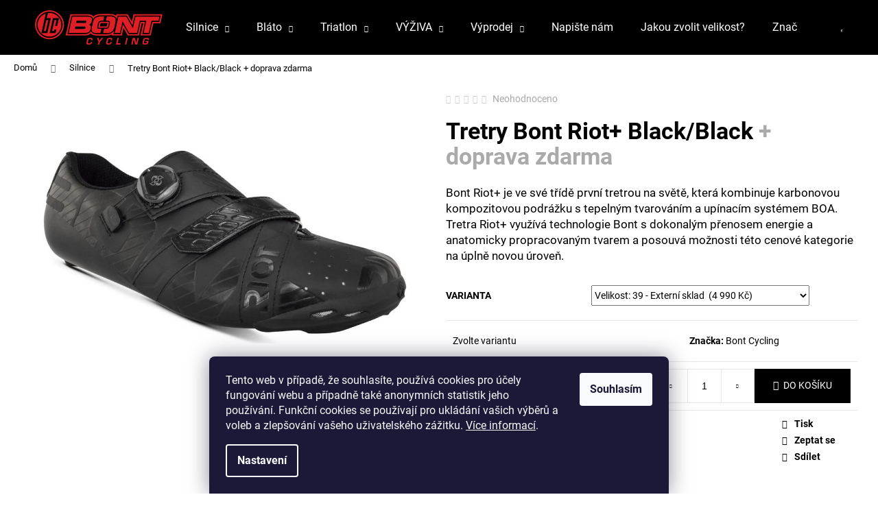

--- FILE ---
content_type: text/html; charset=utf-8
request_url: https://shop.bontcycling.cz/silnicni-tretry/tretry-bont-riot--black-black/?parameterValueId=9
body_size: 24038
content:
<!doctype html><html lang="cs" dir="ltr" class="header-background-dark external-fonts-loaded"><head><meta charset="utf-8" /><meta name="viewport" content="width=device-width,initial-scale=1" /><title>Cyklistické tretry Bont Riot+ Black/Black</title><link rel="preconnect" href="https://cdn.myshoptet.com" /><link rel="dns-prefetch" href="https://cdn.myshoptet.com" /><link rel="preload" href="https://cdn.myshoptet.com/prj/dist/master/cms/libs/jquery/jquery-1.11.3.min.js" as="script" /><link href="https://cdn.myshoptet.com/prj/dist/master/cms/templates/frontend_templates/shared/css/font-face/roboto.css" rel="stylesheet"><link href="https://cdn.myshoptet.com/prj/dist/master/shop/dist/font-shoptet-12.css.d637f40c301981789c16.css" rel="stylesheet"><script>
dataLayer = [];
dataLayer.push({'shoptet' : {
    "pageId": 684,
    "pageType": "productDetail",
    "currency": "CZK",
    "currencyInfo": {
        "decimalSeparator": ",",
        "exchangeRate": 1,
        "priceDecimalPlaces": 2,
        "symbol": "K\u010d",
        "symbolLeft": 0,
        "thousandSeparator": " "
    },
    "language": "cs",
    "projectId": 152867,
    "product": {
        "id": 180,
        "guid": "32384335-2e82-11e8-ae76-0cc47a6c92bc",
        "hasVariants": true,
        "codes": [
            {
                "code": "RRPBB-36"
            },
            {
                "code": "RRPBB-37"
            },
            {
                "code": "RRPBB-38"
            },
            {
                "code": "RRPBB-39"
            },
            {
                "code": "RRPBB-40"
            },
            {
                "code": "RRPBB-40.5"
            },
            {
                "code": "RRPBB-41"
            },
            {
                "code": "RRPBB-42"
            },
            {
                "code": "RRPBB-42.5"
            },
            {
                "code": "RRPBB-43"
            },
            {
                "code": "RRPBB-44"
            },
            {
                "code": "RRPBB-44.5"
            },
            {
                "code": "RRPBB-45"
            },
            {
                "code": "RRPBB-46"
            },
            {
                "code": "RRPBB-46.5"
            },
            {
                "code": "RRPBB-47"
            },
            {
                "code": "RRPBB-48"
            },
            {
                "code": "RRPBB-49"
            },
            {
                "code": "RRPBB-50"
            }
        ],
        "name": "Tretry Bont Riot+ Black\/Black  + doprava zdarma",
        "appendix": "+ doprava zdarma",
        "weight": 0,
        "manufacturer": "Bont Cycling",
        "manufacturerGuid": "1EF53326A6466852B9A0DA0BA3DED3EE",
        "currentCategory": "Silni\u010dn\u00ed tretry",
        "currentCategoryGuid": "e1712c01-30d2-11e7-ae76-0cc47a6c92bc",
        "defaultCategory": "Silni\u010dn\u00ed tretry",
        "defaultCategoryGuid": "e1712c01-30d2-11e7-ae76-0cc47a6c92bc",
        "currency": "CZK",
        "priceWithVat": 4990
    },
    "stocks": [
        {
            "id": "ext",
            "title": "Sklad",
            "isDeliveryPoint": 0,
            "visibleOnEshop": 1
        }
    ],
    "cartInfo": {
        "id": null,
        "freeShipping": false,
        "freeShippingFrom": 2000,
        "leftToFreeGift": {
            "formattedPrice": "0 K\u010d",
            "priceLeft": 0
        },
        "freeGift": false,
        "leftToFreeShipping": {
            "priceLeft": 2000,
            "dependOnRegion": 0,
            "formattedPrice": "2 000 K\u010d"
        },
        "discountCoupon": [],
        "getNoBillingShippingPrice": {
            "withoutVat": 0,
            "vat": 0,
            "withVat": 0
        },
        "cartItems": [],
        "taxMode": "ORDINARY"
    },
    "cart": [],
    "customer": {
        "priceRatio": 1,
        "priceListId": 1,
        "groupId": null,
        "registered": false,
        "mainAccount": false
    }
}});
dataLayer.push({'cookie_consent' : {
    "marketing": "denied",
    "analytics": "denied"
}});
document.addEventListener('DOMContentLoaded', function() {
    shoptet.consent.onAccept(function(agreements) {
        if (agreements.length == 0) {
            return;
        }
        dataLayer.push({
            'cookie_consent' : {
                'marketing' : (agreements.includes(shoptet.config.cookiesConsentOptPersonalisation)
                    ? 'granted' : 'denied'),
                'analytics': (agreements.includes(shoptet.config.cookiesConsentOptAnalytics)
                    ? 'granted' : 'denied')
            },
            'event': 'cookie_consent'
        });
    });
});
</script>

<!-- Google Tag Manager -->
<script>(function(w,d,s,l,i){w[l]=w[l]||[];w[l].push({'gtm.start':
new Date().getTime(),event:'gtm.js'});var f=d.getElementsByTagName(s)[0],
j=d.createElement(s),dl=l!='dataLayer'?'&l='+l:'';j.async=true;j.src=
'https://www.googletagmanager.com/gtm.js?id='+i+dl;f.parentNode.insertBefore(j,f);
})(window,document,'script','dataLayer','GTM-K27TRP5');</script>
<!-- End Google Tag Manager -->

<meta property="og:type" content="website"><meta property="og:site_name" content="shop.bontcycling.cz"><meta property="og:url" content="https://shop.bontcycling.cz/silnicni-tretry/tretry-bont-riot--black-black/?parameterValueId=9"><meta property="og:title" content="Cyklistické tretry Bont Riot+ Black/Black"><meta name="author" content="Eshop Bontcycling.cz"><meta name="web_author" content="Shoptet.cz"><meta name="dcterms.rightsHolder" content="shop.bontcycling.cz"><meta name="robots" content="index,follow"><meta property="og:image" content="https://cdn.myshoptet.com/usr/shop.bontcycling.cz/user/shop/big/180_black-one-big-1-1200x600.jpg?5ef5c0be"><meta property="og:description" content="Bont Riot+ v černém provedení je ve své třídě první tretrou na světě, která kombinuje karbonovou kompozitovou podrážku s tepelným tvarováním a upínacím systémem BOA."><meta name="description" content="Bont Riot+ v černém provedení je ve své třídě první tretrou na světě, která kombinuje karbonovou kompozitovou podrážku s tepelným tvarováním a upínacím systémem BOA."><meta name="google-site-verification" content="y_9x9uFJqOazSspTbP085AtwkUnlJO7HuS5yhk1NkRY"><meta property="product:price:amount" content="4990"><meta property="product:price:currency" content="CZK"><style>:root {--color-primary: #000000;--color-primary-h: 0;--color-primary-s: 0%;--color-primary-l: 0%;--color-primary-hover: #343434;--color-primary-hover-h: 0;--color-primary-hover-s: 0%;--color-primary-hover-l: 20%;--color-secondary: #000000;--color-secondary-h: 0;--color-secondary-s: 0%;--color-secondary-l: 0%;--color-secondary-hover: #343434;--color-secondary-hover-h: 0;--color-secondary-hover-s: 0%;--color-secondary-hover-l: 20%;--color-tertiary: #E2E2E2;--color-tertiary-h: 0;--color-tertiary-s: 0%;--color-tertiary-l: 89%;--color-tertiary-hover: #E2E2E2;--color-tertiary-hover-h: 0;--color-tertiary-hover-s: 0%;--color-tertiary-hover-l: 89%;--color-header-background: #000000;--template-font: "Roboto";--template-headings-font: "Roboto";--header-background-url: none;--cookies-notice-background: #1A1937;--cookies-notice-color: #F8FAFB;--cookies-notice-button-hover: #f5f5f5;--cookies-notice-link-hover: #27263f;--templates-update-management-preview-mode-content: "Náhled aktualizací šablony je aktivní pro váš prohlížeč."}</style>
    
    <link href="https://cdn.myshoptet.com/prj/dist/master/shop/dist/main-12.less.a712b24f4ee06168baf8.css" rel="stylesheet" />
            <link href="https://cdn.myshoptet.com/prj/dist/master/shop/dist/flags-extra-simple-12.less.16c0f747270f02bafb27.css" rel="stylesheet" />
        
    <script>var shoptet = shoptet || {};</script>
    <script src="https://cdn.myshoptet.com/prj/dist/master/shop/dist/main-3g-header.js.27c4444ba5dd6be3416d.js"></script>
<!-- User include --><!-- project html code header -->
<style type="text/css">
.navigation-buttons>a  {border-left-style: none;}
.navigation-buttons  {border-right-style: none;}
.navigation-in ul li a b { font-weight: 400;}
.menu-helper {font-weight: 400;}
.responsive-nav .shp-tabs-holder {display: none;}
</style>
<!-- /User include --><link rel="shortcut icon" href="/favicon.ico" type="image/x-icon" /><link rel="canonical" href="https://shop.bontcycling.cz/silnicni-tretry/tretry-bont-riot--black-black/" /><style>/* custom background */@media (min-width: 992px) {body {background-position: top center;background-repeat: no-repeat;background-attachment: scroll;}}</style>    <!-- Global site tag (gtag.js) - Google Analytics -->
    <script async src="https://www.googletagmanager.com/gtag/js?id=UA-28988448-1"></script>
    <script>
        
        window.dataLayer = window.dataLayer || [];
        function gtag(){dataLayer.push(arguments);}
        

                    console.debug('default consent data');

            gtag('consent', 'default', {"ad_storage":"denied","analytics_storage":"denied","ad_user_data":"denied","ad_personalization":"denied","wait_for_update":500});
            dataLayer.push({
                'event': 'default_consent'
            });
        
        gtag('js', new Date());

                gtag('config', 'UA-28988448-1', { 'groups': "UA" });
        
        
                gtag('config', 'AW-600851565');
        
        
        
        
        
        
                gtag('set', 'currency', 'CZK');

        gtag('event', 'view_item', {
            "send_to": "UA",
            "items": [
                {
                    "id": "RRPBB-39",
                    "name": "Tretry Bont Riot+ Black\/Black  + doprava zdarma",
                    "category": "Silni\u010dn\u00ed tretry",
                                        "brand": "Bont Cycling",
                                                            "variant": "Velikost: 36",
                                        "price": 4990
                }
            ]
        });
        
        
        
        
        
        
        
        
        
        
        
        
        document.addEventListener('DOMContentLoaded', function() {
            if (typeof shoptet.tracking !== 'undefined') {
                for (var id in shoptet.tracking.bannersList) {
                    gtag('event', 'view_promotion', {
                        "send_to": "UA",
                        "promotions": [
                            {
                                "id": shoptet.tracking.bannersList[id].id,
                                "name": shoptet.tracking.bannersList[id].name,
                                "position": shoptet.tracking.bannersList[id].position
                            }
                        ]
                    });
                }
            }

            shoptet.consent.onAccept(function(agreements) {
                if (agreements.length !== 0) {
                    console.debug('gtag consent accept');
                    var gtagConsentPayload =  {
                        'ad_storage': agreements.includes(shoptet.config.cookiesConsentOptPersonalisation)
                            ? 'granted' : 'denied',
                        'analytics_storage': agreements.includes(shoptet.config.cookiesConsentOptAnalytics)
                            ? 'granted' : 'denied',
                                                                                                'ad_user_data': agreements.includes(shoptet.config.cookiesConsentOptPersonalisation)
                            ? 'granted' : 'denied',
                        'ad_personalization': agreements.includes(shoptet.config.cookiesConsentOptPersonalisation)
                            ? 'granted' : 'denied',
                        };
                    console.debug('update consent data', gtagConsentPayload);
                    gtag('consent', 'update', gtagConsentPayload);
                    dataLayer.push(
                        { 'event': 'update_consent' }
                    );
                }
            });
        });
    </script>
<script>
    (function(t, r, a, c, k, i, n, g) { t['ROIDataObject'] = k;
    t[k]=t[k]||function(){ (t[k].q=t[k].q||[]).push(arguments) },t[k].c=i;n=r.createElement(a),
    g=r.getElementsByTagName(a)[0];n.async=1;n.src=c;g.parentNode.insertBefore(n,g)
    })(window, document, 'script', '//www.heureka.cz/ocm/sdk.js?source=shoptet&version=2&page=product_detail', 'heureka', 'cz');

    heureka('set_user_consent', 0);
</script>
</head><body class="desktop id-684 in-silnicni-tretry template-12 type-product type-detail one-column-body columns-4 ums_forms_redesign--off ums_a11y_category_page--on ums_discussion_rating_forms--off ums_flags_display_unification--on ums_a11y_login--on mobile-header-version-0"><noscript>
    <style>
        #header {
            padding-top: 0;
            position: relative !important;
            top: 0;
        }
        .header-navigation {
            position: relative !important;
        }
        .overall-wrapper {
            margin: 0 !important;
        }
        body:not(.ready) {
            visibility: visible !important;
        }
    </style>
    <div class="no-javascript">
        <div class="no-javascript__title">Musíte změnit nastavení vašeho prohlížeče</div>
        <div class="no-javascript__text">Podívejte se na: <a href="https://www.google.com/support/bin/answer.py?answer=23852">Jak povolit JavaScript ve vašem prohlížeči</a>.</div>
        <div class="no-javascript__text">Pokud používáte software na blokování reklam, může být nutné povolit JavaScript z této stránky.</div>
        <div class="no-javascript__text">Děkujeme.</div>
    </div>
</noscript>

        <div id="fb-root"></div>
        <script>
            window.fbAsyncInit = function() {
                FB.init({
                    autoLogAppEvents : true,
                    xfbml            : true,
                    version          : 'v24.0'
                });
            };
        </script>
        <script async defer crossorigin="anonymous" src="https://connect.facebook.net/cs_CZ/sdk.js#xfbml=1&version=v24.0"></script>
<!-- Google Tag Manager (noscript) -->
<noscript><iframe src="https://www.googletagmanager.com/ns.html?id=GTM-K27TRP5"
height="0" width="0" style="display:none;visibility:hidden"></iframe></noscript>
<!-- End Google Tag Manager (noscript) -->

    <div class="siteCookies siteCookies--bottom siteCookies--dark js-siteCookies" role="dialog" data-testid="cookiesPopup" data-nosnippet>
        <div class="siteCookies__form">
            <div class="siteCookies__content">
                <div class="siteCookies__text">
                    Tento web v případě, že souhlasíte, používá cookies pro účely fungování webu a případně také anonymních statistik jeho používání. Funkční cookies se používají pro ukládání vašich výběrů a voleb a zlepšování vašeho uživatelského zážitku. <a href="https://shop.bontcycling.cz/zasady-pouziti-souboru-cookies" target="_blank" rel="noopener noreferrer">Více informací</a>.
                </div>
                <p class="siteCookies__links">
                    <button class="siteCookies__link js-cookies-settings" aria-label="Nastavení cookies" data-testid="cookiesSettings">Nastavení</button>
                </p>
            </div>
            <div class="siteCookies__buttonWrap">
                                <button class="siteCookies__button js-cookiesConsentSubmit" value="all" aria-label="Přijmout cookies" data-testid="buttonCookiesAccept">Souhlasím</button>
            </div>
        </div>
        <script>
            document.addEventListener("DOMContentLoaded", () => {
                const siteCookies = document.querySelector('.js-siteCookies');
                document.addEventListener("scroll", shoptet.common.throttle(() => {
                    const st = document.documentElement.scrollTop;
                    if (st > 1) {
                        siteCookies.classList.add('siteCookies--scrolled');
                    } else {
                        siteCookies.classList.remove('siteCookies--scrolled');
                    }
                }, 100));
            });
        </script>
    </div>
<a href="#content" class="skip-link sr-only">Přejít na obsah</a><div class="overall-wrapper">
    <div class="user-action">
                        <dialog id="login" class="dialog dialog--modal dialog--fullscreen js-dialog--modal" aria-labelledby="loginHeading">
        <div class="dialog__close dialog__close--arrow">
                        <button type="button" class="btn toggle-window-arr" data-dialog-close data-testid="backToShop">Zpět <span>do obchodu</span></button>
            </div>
        <div class="dialog__wrapper">
            <div class="dialog__content dialog__content--form">
                <div class="dialog__header">
                    <h2 id="loginHeading" class="dialog__heading dialog__heading--login">Přihlášení k vašemu účtu</h2>
                </div>
                <div id="customerLogin" class="dialog__body">
                    <form action="/action/Customer/Login/" method="post" id="formLoginIncluded" class="csrf-enabled formLogin" data-testid="formLogin"><input type="hidden" name="referer" value="" /><div class="form-group"><div class="input-wrapper email js-validated-element-wrapper no-label"><input type="email" name="email" class="form-control" autofocus placeholder="E-mailová adresa (např. jan@novak.cz)" data-testid="inputEmail" autocomplete="email" required /></div></div><div class="form-group"><div class="input-wrapper password js-validated-element-wrapper no-label"><input type="password" name="password" class="form-control" placeholder="Heslo" data-testid="inputPassword" autocomplete="current-password" required /><span class="no-display">Nemůžete vyplnit toto pole</span><input type="text" name="surname" value="" class="no-display" /></div></div><div class="form-group"><div class="login-wrapper"><button type="submit" class="btn btn-secondary btn-text btn-login" data-testid="buttonSubmit">Přihlásit se</button><div class="password-helper"><a href="/registrace/" data-testid="signup" rel="nofollow">Nová registrace</a><a href="/klient/zapomenute-heslo/" rel="nofollow">Zapomenuté heslo</a></div></div></div></form>
                </div>
            </div>
        </div>
    </dialog>
            </div>
<header id="header"><div class="container navigation-wrapper"><div class="site-name"><a href="/" data-testid="linkWebsiteLogo"><img src="https://cdn.myshoptet.com/usr/shop.bontcycling.cz/user/logos/bont_cycling.png" alt="Eshop Bontcycling.cz" fetchpriority="low" /></a></div><nav id="navigation" aria-label="Hlavní menu" data-collapsible="true"><div class="navigation-in menu"><ul class="menu-level-1" role="menubar" data-testid="headerMenuItems"><li class="menu-item-684 ext" role="none"><a href="/silnicni-tretry/" class="active" data-testid="headerMenuItem" role="menuitem" aria-haspopup="true" aria-expanded="false"><b>Silnice</b><span class="submenu-arrow"></span></a><ul class="menu-level-2" aria-label="Silnice" tabindex="-1" role="menu"><li class="menu-item-711" role="none"><a href="/bont-vaypor-s/" data-image="https://cdn.myshoptet.com/usr/shop.bontcycling.cz/user/categories/thumb/vaypor_s_white_li2_pair.jpg" data-testid="headerMenuItem" role="menuitem"><span>BONT Vaypor S</span></a>
                        </li><li class="menu-item-843" role="none"><a href="/vaypor-sl/" data-image="https://cdn.myshoptet.com/usr/shop.bontcycling.cz/user/categories/thumb/vaypor_sl-boa.png" data-testid="headerMenuItem" role="menuitem"><span>BONT Vaypor SL</span></a>
                        </li></ul></li>
<li class="menu-item-687 ext" role="none"><a href="/mtb-gravel-tretry/" data-testid="headerMenuItem" role="menuitem" aria-haspopup="true" aria-expanded="false"><b>Bláto</b><span class="submenu-arrow"></span></a><ul class="menu-level-2" aria-label="Bláto" tabindex="-1" role="menu"><li class="menu-item-775" role="none"><a href="/bont-vaypor-g/" data-image="https://cdn.myshoptet.com/usr/shop.bontcycling.cz/user/categories/thumb/211_blackr-one-big.jpg" data-testid="headerMenuItem" role="menuitem"><span>BONT Vaypor G</span></a>
                        </li><li class="menu-item-845" role="none"><a href="/riot-g/" data-testid="headerMenuItem" role="menuitem"><span>BONT Riot G</span></a>
                        </li></ul></li>
<li class="menu-item-699 ext" role="none"><a href="/triatlonove-tretry/" data-testid="headerMenuItem" role="menuitem" aria-haspopup="true" aria-expanded="false"><b>Triatlon</b><span class="submenu-arrow"></span></a><ul class="menu-level-2" aria-label="Triatlon" tabindex="-1" role="menu"><li class="menu-item-714" role="none"><a href="/bont-zero/" data-image="https://cdn.myshoptet.com/usr/shop.bontcycling.cz/user/categories/thumb/230-5_black-one-big.jpg" data-testid="headerMenuItem" role="menuitem"><span>BONT Zero+</span></a>
                        </li><li class="menu-item-848" role="none"><a href="/riot-tr-26/" data-testid="headerMenuItem" role="menuitem"><span>Riot TR+26</span></a>
                        </li></ul></li>
<li class="menu-item-827 ext" role="none"><a href="/precision-fuel-hydration/" data-testid="headerMenuItem" role="menuitem" aria-haspopup="true" aria-expanded="false"><b>VÝŽIVA</b><span class="submenu-arrow"></span></a><ul class="menu-level-2" aria-label="VÝŽIVA" tabindex="-1" role="menu"><li class="menu-item-830" role="none"><a href="/fuel/" data-image="https://cdn.myshoptet.com/usr/shop.bontcycling.cz/user/categories/thumb/pf-30-gel.jpg" data-testid="headerMenuItem" role="menuitem"><span>Palivo</span></a>
                        </li><li class="menu-item-836" role="none"><a href="/hydratace/" data-image="https://cdn.myshoptet.com/usr/shop.bontcycling.cz/user/categories/thumb/bottle.png" data-testid="headerMenuItem" role="menuitem"><span>Hydratace</span></a>
                        </li></ul></li>
<li class="menu-item-840 ext" role="none"><a href="/vyprodej/" data-testid="headerMenuItem" role="menuitem" aria-haspopup="true" aria-expanded="false"><b>Výprodej</b><span class="submenu-arrow"></span></a><ul class="menu-level-2" aria-label="Výprodej" tabindex="-1" role="menu"><li class="menu-item-765" role="none"><a href="/bont-riot-tr-2/" data-image="https://cdn.myshoptet.com/usr/shop.bontcycling.cz/user/categories/thumb/236_midnight-crimson-one-big.jpg" data-testid="headerMenuItem" role="menuitem"><span>BONT RIOT TR+</span></a>
                        </li><li class="menu-item-750" role="none"><a href="/bont-riot-mtb/" data-image="https://cdn.myshoptet.com/usr/shop.bontcycling.cz/user/categories/thumb/302_riot-mtb--black-white.jpg" data-testid="headerMenuItem" role="menuitem"><span>BONT Riot MTB+</span></a>
                        </li><li class="menu-item-744" role="none"><a href="/bont-riot/" data-image="https://cdn.myshoptet.com/usr/shop.bontcycling.cz/user/categories/thumb/320_whiteblack-one-big.jpg" data-testid="headerMenuItem" role="menuitem"><span>BONT Riot+</span></a>
                        </li></ul></li>
<li class="menu-item--6" role="none"><a href="/napiste-nam/" data-testid="headerMenuItem" role="menuitem" aria-expanded="false"><b>Napište nám</b></a></li>
<li class="menu-item-705" role="none"><a href="/jakou-zvolit-velikost/" data-testid="headerMenuItem" role="menuitem" aria-expanded="false"><b>Jakou zvolit velikost?</b></a></li>
<li class="ext" id="nav-manufacturers" role="none"><a href="https://shop.bontcycling.cz/znacka/" data-testid="brandsText" role="menuitem"><b>Značky</b><span class="submenu-arrow"></span></a><ul class="menu-level-2" role="menu"><li role="none"><a href="/znacka/bont-cycling/" data-testid="brandName" role="menuitem"><span>Bont Cycling</span></a></li><li role="none"><a href="/znacka/precision-fuel-and-hydration/" data-testid="brandName" role="menuitem"><span>Precision Fuel and Hydration</span></a></li></ul>
</li></ul></div><span class="navigation-close"></span></nav><div class="menu-helper" data-testid="hamburgerMenu"><span>Více</span></div>

    <div class="navigation-buttons">
                <a href="#" class="toggle-window" data-target="search" data-testid="linkSearchIcon"><span class="sr-only">Hledat</span></a>
                    
        <button class="top-nav-button top-nav-button-login" type="button" data-dialog-id="login" aria-haspopup="dialog" aria-controls="login" data-testid="signin">
            <span class="sr-only">Přihlášení</span>
        </button>
                    <a href="/kosik/" class="toggle-window cart-count" data-target="cart" data-testid="headerCart" rel="nofollow" aria-haspopup="dialog" aria-expanded="false" aria-controls="cart-widget"><span class="sr-only">Nákupní košík</span></a>
        <a href="#" class="toggle-window" data-target="navigation" data-testid="hamburgerMenu"><span class="sr-only">Menu</span></a>
    </div>

</div></header><!-- / header -->


<div id="content-wrapper" class="container_resetted content-wrapper">
    
                                <div class="breadcrumbs" itemscope itemtype="https://schema.org/BreadcrumbList">
                                                                            <span id="navigation-first" data-basetitle="Eshop Bontcycling.cz" itemprop="itemListElement" itemscope itemtype="https://schema.org/ListItem">
                <a href="/" itemprop="item" ><span itemprop="name">Domů</span></a>
                <span class="navigation-bullet">/</span>
                <meta itemprop="position" content="1" />
            </span>
                                <span id="navigation-1" itemprop="itemListElement" itemscope itemtype="https://schema.org/ListItem">
                <a href="/silnicni-tretry/" itemprop="item" data-testid="breadcrumbsSecondLevel"><span itemprop="name">Silnice</span></a>
                <span class="navigation-bullet">/</span>
                <meta itemprop="position" content="2" />
            </span>
                                            <span id="navigation-2" itemprop="itemListElement" itemscope itemtype="https://schema.org/ListItem" data-testid="breadcrumbsLastLevel">
                <meta itemprop="item" content="https://shop.bontcycling.cz/silnicni-tretry/tretry-bont-riot--black-black/?parameterValueId=9" />
                <meta itemprop="position" content="3" />
                <span itemprop="name" data-title="Tretry Bont Riot+ Black/Black  + doprava zdarma">Tretry Bont Riot+ Black/Black <span class="appendix">+ doprava zdarma</span></span>
            </span>
            </div>
            
    <div class="content-wrapper-in">
                <main id="content" class="content wide">
                                                                                                                                                                                                                                                                                                                                                                                                                                                                                                                                                                                                                
<div class="p-detail" itemscope itemtype="https://schema.org/Product">

    
    <meta itemprop="name" content="Tretry Bont Riot+ Black/Black  + doprava zdarma" />
    <meta itemprop="category" content="Úvodní stránka &gt; Silnice &gt; Tretry Bont Riot+ Black/Black" />
    <meta itemprop="url" content="https://shop.bontcycling.cz/silnicni-tretry/tretry-bont-riot--black-black/" />
    <meta itemprop="image" content="https://cdn.myshoptet.com/usr/shop.bontcycling.cz/user/shop/big/180_black-one-big-1-1200x600.jpg?5ef5c0be" />
            <meta itemprop="description" content="Bont Riot+ je ve své třídě první tretrou na světě, která kombinuje karbonovou kompozitovou podrážku s tepelným tvarováním a upínacím systémem BOA. Tretra Riot+ využívá technologie Bont s dokonalým přenosem energie a anatomicky propracovaným tvarem a posouvá možnosti této cenové kategorie na úplně novou úroveň." />
                <span class="js-hidden" itemprop="manufacturer" itemscope itemtype="https://schema.org/Organization">
            <meta itemprop="name" content="Bont Cycling" />
        </span>
        <span class="js-hidden" itemprop="brand" itemscope itemtype="https://schema.org/Brand">
            <meta itemprop="name" content="Bont Cycling" />
        </span>
                                                                                                                                                                                                                                                                                                                                                                                                                
        <div class="p-detail-inner">

        <div class="p-data-wrapper">
            <div class="p-detail-inner-header">
                            <div class="stars-wrapper">
            
<span class="stars star-list">
                                                <a class="star star-off show-tooltip show-ratings" title="    Hodnocení:
            Neohodnoceno    "
                   href="#ratingTab" data-toggle="tab" data-external="1" data-force-scroll="1"></a>
                    
                                                <a class="star star-off show-tooltip show-ratings" title="    Hodnocení:
            Neohodnoceno    "
                   href="#ratingTab" data-toggle="tab" data-external="1" data-force-scroll="1"></a>
                    
                                                <a class="star star-off show-tooltip show-ratings" title="    Hodnocení:
            Neohodnoceno    "
                   href="#ratingTab" data-toggle="tab" data-external="1" data-force-scroll="1"></a>
                    
                                                <a class="star star-off show-tooltip show-ratings" title="    Hodnocení:
            Neohodnoceno    "
                   href="#ratingTab" data-toggle="tab" data-external="1" data-force-scroll="1"></a>
                    
                                                <a class="star star-off show-tooltip show-ratings" title="    Hodnocení:
            Neohodnoceno    "
                   href="#ratingTab" data-toggle="tab" data-external="1" data-force-scroll="1"></a>
                    
    </span>
            <a class="stars-label" href="#ratingTab" data-toggle="tab" data-external="1" data-force-scroll="1">
                                Neohodnoceno                    </a>
        </div>
                    <h1>
                      Tretry Bont Riot+ Black/Black <span class="product-appendix"> + doprava zdarma</span>                </h1>
            </div>

                            <div class="p-short-description" data-testid="productCardShortDescr">
                    <p>Bont Riot+ je ve své třídě první tretrou na světě, která kombinuje karbonovou kompozitovou podrážku s tepelným tvarováním a upínacím systémem BOA. Tretra Riot+ využívá technologie Bont s dokonalým přenosem energie a anatomicky propracovaným tvarem a posouvá možnosti této cenové kategorie na úplně novou úroveň.</p>
                </div>
            

            <form action="/action/Cart/addCartItem/" method="post" id="product-detail-form" class="pr-action csrf-enabled" data-testid="formProduct">
                <meta itemprop="productID" content="180" /><meta itemprop="identifier" content="32384335-2e82-11e8-ae76-0cc47a6c92bc" /><span itemprop="offers" itemscope itemtype="https://schema.org/Offer"><meta itemprop="sku" content="RRPBB-36" /><meta itemprop="url" content="https://shop.bontcycling.cz/silnicni-tretry/tretry-bont-riot--black-black/" /><meta itemprop="price" content="4990.00" /><meta itemprop="priceCurrency" content="CZK" /><link itemprop="itemCondition" href="https://schema.org/NewCondition" /><meta itemprop="warranty" content="2 roky" /></span><span itemprop="offers" itemscope itemtype="https://schema.org/Offer"><meta itemprop="sku" content="RRPBB-37" /><meta itemprop="url" content="https://shop.bontcycling.cz/silnicni-tretry/tretry-bont-riot--black-black/" /><meta itemprop="price" content="4990.00" /><meta itemprop="priceCurrency" content="CZK" /><link itemprop="itemCondition" href="https://schema.org/NewCondition" /><meta itemprop="warranty" content="2 roky" /></span><span itemprop="offers" itemscope itemtype="https://schema.org/Offer"><meta itemprop="sku" content="RRPBB-38" /><meta itemprop="url" content="https://shop.bontcycling.cz/silnicni-tretry/tretry-bont-riot--black-black/" /><meta itemprop="price" content="4990.00" /><meta itemprop="priceCurrency" content="CZK" /><link itemprop="itemCondition" href="https://schema.org/NewCondition" /><meta itemprop="warranty" content="2 roky" /></span><span itemprop="offers" itemscope itemtype="https://schema.org/Offer"><meta itemprop="sku" content="RRPBB-39" /><meta itemprop="url" content="https://shop.bontcycling.cz/silnicni-tretry/tretry-bont-riot--black-black/" /><meta itemprop="price" content="4990.00" /><meta itemprop="priceCurrency" content="CZK" /><link itemprop="itemCondition" href="https://schema.org/NewCondition" /><meta itemprop="warranty" content="2 roky" /></span><span itemprop="offers" itemscope itemtype="https://schema.org/Offer"><meta itemprop="sku" content="RRPBB-40" /><meta itemprop="url" content="https://shop.bontcycling.cz/silnicni-tretry/tretry-bont-riot--black-black/" /><meta itemprop="price" content="4990.00" /><meta itemprop="priceCurrency" content="CZK" /><link itemprop="itemCondition" href="https://schema.org/NewCondition" /><meta itemprop="warranty" content="2 roky" /></span><span itemprop="offers" itemscope itemtype="https://schema.org/Offer"><meta itemprop="sku" content="RRPBB-40.5" /><meta itemprop="url" content="https://shop.bontcycling.cz/silnicni-tretry/tretry-bont-riot--black-black/" /><meta itemprop="price" content="4990.00" /><meta itemprop="priceCurrency" content="CZK" /><link itemprop="itemCondition" href="https://schema.org/NewCondition" /><meta itemprop="warranty" content="2 roky" /></span><span itemprop="offers" itemscope itemtype="https://schema.org/Offer"><meta itemprop="sku" content="RRPBB-41" /><meta itemprop="url" content="https://shop.bontcycling.cz/silnicni-tretry/tretry-bont-riot--black-black/" /><meta itemprop="price" content="4990.00" /><meta itemprop="priceCurrency" content="CZK" /><link itemprop="itemCondition" href="https://schema.org/NewCondition" /><meta itemprop="warranty" content="2 roky" /></span><span itemprop="offers" itemscope itemtype="https://schema.org/Offer"><meta itemprop="sku" content="RRPBB-42" /><meta itemprop="url" content="https://shop.bontcycling.cz/silnicni-tretry/tretry-bont-riot--black-black/" /><meta itemprop="price" content="4990.00" /><meta itemprop="priceCurrency" content="CZK" /><link itemprop="itemCondition" href="https://schema.org/NewCondition" /><meta itemprop="warranty" content="2 roky" /></span><span itemprop="offers" itemscope itemtype="https://schema.org/Offer"><meta itemprop="sku" content="RRPBB-42.5" /><meta itemprop="url" content="https://shop.bontcycling.cz/silnicni-tretry/tretry-bont-riot--black-black/" /><meta itemprop="price" content="4990.00" /><meta itemprop="priceCurrency" content="CZK" /><link itemprop="itemCondition" href="https://schema.org/NewCondition" /><meta itemprop="warranty" content="2 roky" /></span><span itemprop="offers" itemscope itemtype="https://schema.org/Offer"><meta itemprop="sku" content="RRPBB-43" /><meta itemprop="url" content="https://shop.bontcycling.cz/silnicni-tretry/tretry-bont-riot--black-black/" /><meta itemprop="price" content="4990.00" /><meta itemprop="priceCurrency" content="CZK" /><link itemprop="itemCondition" href="https://schema.org/NewCondition" /><meta itemprop="warranty" content="2 roky" /></span><span itemprop="offers" itemscope itemtype="https://schema.org/Offer"><meta itemprop="sku" content="RRPBB-44" /><meta itemprop="url" content="https://shop.bontcycling.cz/silnicni-tretry/tretry-bont-riot--black-black/" /><meta itemprop="price" content="4990.00" /><meta itemprop="priceCurrency" content="CZK" /><link itemprop="itemCondition" href="https://schema.org/NewCondition" /><meta itemprop="warranty" content="2 roky" /></span><span itemprop="offers" itemscope itemtype="https://schema.org/Offer"><meta itemprop="sku" content="RRPBB-44.5" /><meta itemprop="url" content="https://shop.bontcycling.cz/silnicni-tretry/tretry-bont-riot--black-black/" /><meta itemprop="price" content="4990.00" /><meta itemprop="priceCurrency" content="CZK" /><link itemprop="itemCondition" href="https://schema.org/NewCondition" /><meta itemprop="warranty" content="2 roky" /></span><span itemprop="offers" itemscope itemtype="https://schema.org/Offer"><meta itemprop="sku" content="RRPBB-45" /><meta itemprop="url" content="https://shop.bontcycling.cz/silnicni-tretry/tretry-bont-riot--black-black/" /><meta itemprop="price" content="4990.00" /><meta itemprop="priceCurrency" content="CZK" /><link itemprop="itemCondition" href="https://schema.org/NewCondition" /><meta itemprop="warranty" content="2 roky" /></span><span itemprop="offers" itemscope itemtype="https://schema.org/Offer"><meta itemprop="sku" content="RRPBB-46" /><meta itemprop="url" content="https://shop.bontcycling.cz/silnicni-tretry/tretry-bont-riot--black-black/" /><meta itemprop="price" content="4990.00" /><meta itemprop="priceCurrency" content="CZK" /><link itemprop="itemCondition" href="https://schema.org/NewCondition" /><meta itemprop="warranty" content="2 roky" /></span><span itemprop="offers" itemscope itemtype="https://schema.org/Offer"><meta itemprop="sku" content="RRPBB-46.5" /><meta itemprop="url" content="https://shop.bontcycling.cz/silnicni-tretry/tretry-bont-riot--black-black/" /><meta itemprop="price" content="4990.00" /><meta itemprop="priceCurrency" content="CZK" /><link itemprop="itemCondition" href="https://schema.org/NewCondition" /><meta itemprop="warranty" content="2 roky" /></span><span itemprop="offers" itemscope itemtype="https://schema.org/Offer"><meta itemprop="sku" content="RRPBB-47" /><meta itemprop="url" content="https://shop.bontcycling.cz/silnicni-tretry/tretry-bont-riot--black-black/" /><meta itemprop="price" content="4990.00" /><meta itemprop="priceCurrency" content="CZK" /><link itemprop="itemCondition" href="https://schema.org/NewCondition" /><meta itemprop="warranty" content="2 roky" /></span><span itemprop="offers" itemscope itemtype="https://schema.org/Offer"><meta itemprop="sku" content="RRPBB-48" /><meta itemprop="url" content="https://shop.bontcycling.cz/silnicni-tretry/tretry-bont-riot--black-black/" /><meta itemprop="price" content="4990.00" /><meta itemprop="priceCurrency" content="CZK" /><link itemprop="itemCondition" href="https://schema.org/NewCondition" /><meta itemprop="warranty" content="2 roky" /></span><span itemprop="offers" itemscope itemtype="https://schema.org/Offer"><meta itemprop="sku" content="RRPBB-49" /><meta itemprop="url" content="https://shop.bontcycling.cz/silnicni-tretry/tretry-bont-riot--black-black/" /><meta itemprop="price" content="4990.00" /><meta itemprop="priceCurrency" content="CZK" /><link itemprop="itemCondition" href="https://schema.org/NewCondition" /><meta itemprop="warranty" content="2 roky" /></span><span itemprop="offers" itemscope itemtype="https://schema.org/Offer"><meta itemprop="sku" content="RRPBB-50" /><meta itemprop="url" content="https://shop.bontcycling.cz/silnicni-tretry/tretry-bont-riot--black-black/" /><meta itemprop="price" content="4990.00" /><meta itemprop="priceCurrency" content="CZK" /><link itemprop="itemCondition" href="https://schema.org/NewCondition" /><meta itemprop="warranty" content="2 roky" /></span><input type="hidden" name="productId" value="180" /><input type="hidden" name="priceId" value="3968" /><input type="hidden" name="language" value="cs" />

                <div class="p-variants-block">
                                    <table class="detail-parameters">
                        <tbody>
                                                    <tr class="variant-list variant-not-chosen-anchor">
                                <th>
                                    Varianta                                </th>
                                <td>
                                    <div id="simple-variants" class="clearfix">
                                                                                    <select name="priceId" class="form-control" id="simple-variants-select" data-testid="selectVariant"><option value="" data-disable-button="1" data-disable-reason="Zvolte variantu" data-index="0"data-codeid="3968">Zvolte variantu</option><option value="3968" data-index="1"data-min="1"data-max="9999"data-decimals="0"data-codeid="3968"data-stock="30"data-customerprice="4990"data-haspromotion="">Velikost: 36&nbsp;- Externí sklad&nbsp; (4 990 Kč)</option><option value="3971" data-index="2"data-min="1"data-max="9999"data-decimals="0"data-codeid="3971"data-stock="30"data-customerprice="4990"data-haspromotion="">Velikost: 37&nbsp;- Externí sklad&nbsp; (4 990 Kč)</option><option value="3974" data-index="3"data-min="1"data-max="9999"data-decimals="0"data-codeid="3974"data-stock="30"data-customerprice="4990"data-haspromotion="">Velikost: 38&nbsp;- Externí sklad&nbsp; (4 990 Kč)</option><option value="3977" data-index="4"data-min="1"data-max="9999"data-decimals="0"data-codeid="3977"data-stock="30"data-customerprice="4990"data-haspromotion="" selected="selected" data-preselected="true">Velikost: 39&nbsp;- Externí sklad&nbsp; (4 990 Kč)</option><option value="3980" data-index="5"data-min="1"data-max="9999"data-decimals="0"data-codeid="3980"data-stock="30"data-customerprice="4990"data-haspromotion="">Velikost: 40&nbsp;- Externí sklad&nbsp; (4 990 Kč)</option><option value="3983" data-index="6"data-min="1"data-max="9999"data-decimals="0"data-codeid="3983"data-stock="30"data-customerprice="4990"data-haspromotion="">Velikost: 40.5&nbsp;- Externí sklad&nbsp; (4 990 Kč)</option><option value="3986" data-index="7"data-min="1"data-max="9999"data-decimals="0"data-codeid="3986"data-stock="27"data-customerprice="4990"data-haspromotion="">Velikost: 41&nbsp;- Pouze na objednávku&nbsp; (4 990 Kč)</option><option value="3989" data-index="8"data-min="1"data-max="9999"data-decimals="0"data-codeid="3989"data-stock="30"data-customerprice="4990"data-haspromotion="">Velikost: 42&nbsp;- Externí sklad&nbsp; (4 990 Kč)</option><option value="3992" data-index="9"data-min="1"data-max="9999"data-decimals="0"data-codeid="3992"data-stock="27"data-customerprice="4990"data-haspromotion="">Velikost: 42.5&nbsp;- Pouze na objednávku&nbsp; (4 990 Kč)</option><option value="3995" data-index="10"data-min="1"data-max="9999"data-decimals="0"data-codeid="3995"data-stock="30"data-customerprice="4990"data-haspromotion="">Velikost: 43&nbsp;- Externí sklad&nbsp; (4 990 Kč)</option><option value="3998" data-index="11"data-min="1"data-max="9999"data-decimals="0"data-codeid="3998"data-stock="30"data-customerprice="4990"data-haspromotion="">Velikost: 44&nbsp;- Externí sklad&nbsp; (4 990 Kč)</option><option value="4001" data-index="12"data-min="1"data-max="9999"data-decimals="0"data-codeid="4001"data-stock="27"data-customerprice="4990"data-haspromotion="">Velikost: 44.5&nbsp;- Pouze na objednávku&nbsp; (4 990 Kč)</option><option value="4004" data-index="13"data-min="1"data-max="9999"data-decimals="0"data-codeid="4004"data-stock="27"data-customerprice="4990"data-haspromotion="">Velikost: 45&nbsp;- Pouze na objednávku&nbsp; (4 990 Kč)</option><option value="4007" data-index="14"data-min="1"data-max="9999"data-decimals="0"data-codeid="4007"data-stock="27"data-customerprice="4990"data-haspromotion="">Velikost: 46&nbsp;- Pouze na objednávku&nbsp; (4 990 Kč)</option><option value="4010" data-index="15"data-min="1"data-max="9999"data-decimals="0"data-codeid="4010"data-stock="30"data-customerprice="4990"data-haspromotion="">Velikost: 46.5&nbsp;- Externí sklad&nbsp; (4 990 Kč)</option><option value="4013" data-index="16"data-min="1"data-max="9999"data-decimals="0"data-codeid="4013"data-stock="30"data-customerprice="4990"data-haspromotion="">Velikost: 47&nbsp;- Externí sklad&nbsp; (4 990 Kč)</option><option value="4016" data-index="17"data-min="1"data-max="9999"data-decimals="0"data-codeid="4016"data-stock="30"data-customerprice="4990"data-haspromotion="">Velikost: 48&nbsp;- Externí sklad&nbsp; (4 990 Kč)</option><option value="4019" data-index="18"data-min="1"data-max="9999"data-decimals="0"data-codeid="4019"data-stock="30"data-customerprice="4990"data-haspromotion="">Velikost: 49&nbsp;- Externí sklad&nbsp; (4 990 Kč)</option><option value="4022" data-index="19"data-min="1"data-max="9999"data-decimals="0"data-codeid="4022"data-stock="30"data-customerprice="4990"data-haspromotion="">Velikost: 50&nbsp;- Externí sklad&nbsp; (4 990 Kč)</option></select>
                                                                            </div>
                                </td>
                            </tr>
                        
                        
                                                                                                </tbody>
                    </table>
                            </div>



            <div class="p-basic-info-block">
                <div class="block">
                                                            

                                                <span class="choose-variant
 no-display 1">
                <span class="availability-label">
                                            <span class="show-tooltip acronym" title="Doručíme do 30 dní">
                            Externí sklad
                        </span>
                                    </span>
                            </span>
                                            <span class="choose-variant
 no-display 2">
                <span class="availability-label">
                                            <span class="show-tooltip acronym" title="Doručíme do 30 dní">
                            Externí sklad
                        </span>
                                    </span>
                            </span>
                                            <span class="choose-variant
 no-display 3">
                <span class="availability-label">
                                            <span class="show-tooltip acronym" title="Doručíme do 30 dní">
                            Externí sklad
                        </span>
                                    </span>
                            </span>
                                            <span class="choose-variant
 no-display 4">
                <span class="availability-label">
                                            <span class="show-tooltip acronym" title="Doručíme do 30 dní">
                            Externí sklad
                        </span>
                                    </span>
                            </span>
                                            <span class="choose-variant
 no-display 5">
                <span class="availability-label">
                                            <span class="show-tooltip acronym" title="Doručíme do 30 dní">
                            Externí sklad
                        </span>
                                    </span>
                            </span>
                                            <span class="choose-variant
 no-display 6">
                <span class="availability-label">
                                            <span class="show-tooltip acronym" title="Doručíme do 30 dní">
                            Externí sklad
                        </span>
                                    </span>
                            </span>
                                            <span class="choose-variant
 no-display 7">
                <span class="availability-label">
                                            <span class="show-tooltip acronym" title="Doručíme do 10 dní">
                            Pouze na objednávku
                        </span>
                                    </span>
                            </span>
                                            <span class="choose-variant
 no-display 8">
                <span class="availability-label">
                                            <span class="show-tooltip acronym" title="Doručíme do 30 dní">
                            Externí sklad
                        </span>
                                    </span>
                            </span>
                                            <span class="choose-variant
 no-display 9">
                <span class="availability-label">
                                            <span class="show-tooltip acronym" title="Doručíme do 10 dní">
                            Pouze na objednávku
                        </span>
                                    </span>
                            </span>
                                            <span class="choose-variant
 no-display 10">
                <span class="availability-label">
                                            <span class="show-tooltip acronym" title="Doručíme do 30 dní">
                            Externí sklad
                        </span>
                                    </span>
                            </span>
                                            <span class="choose-variant
 no-display 11">
                <span class="availability-label">
                                            <span class="show-tooltip acronym" title="Doručíme do 30 dní">
                            Externí sklad
                        </span>
                                    </span>
                            </span>
                                            <span class="choose-variant
 no-display 12">
                <span class="availability-label">
                                            <span class="show-tooltip acronym" title="Doručíme do 10 dní">
                            Pouze na objednávku
                        </span>
                                    </span>
                            </span>
                                            <span class="choose-variant
 no-display 13">
                <span class="availability-label">
                                            <span class="show-tooltip acronym" title="Doručíme do 10 dní">
                            Pouze na objednávku
                        </span>
                                    </span>
                            </span>
                                            <span class="choose-variant
 no-display 14">
                <span class="availability-label">
                                            <span class="show-tooltip acronym" title="Doručíme do 10 dní">
                            Pouze na objednávku
                        </span>
                                    </span>
                            </span>
                                            <span class="choose-variant
 no-display 15">
                <span class="availability-label">
                                            <span class="show-tooltip acronym" title="Doručíme do 30 dní">
                            Externí sklad
                        </span>
                                    </span>
                            </span>
                                            <span class="choose-variant
 no-display 16">
                <span class="availability-label">
                                            <span class="show-tooltip acronym" title="Doručíme do 30 dní">
                            Externí sklad
                        </span>
                                    </span>
                            </span>
                                            <span class="choose-variant
 no-display 17">
                <span class="availability-label">
                                            <span class="show-tooltip acronym" title="Doručíme do 30 dní">
                            Externí sklad
                        </span>
                                    </span>
                            </span>
                                            <span class="choose-variant
 no-display 18">
                <span class="availability-label">
                                            <span class="show-tooltip acronym" title="Doručíme do 30 dní">
                            Externí sklad
                        </span>
                                    </span>
                            </span>
                                            <span class="choose-variant
 no-display 19">
                <span class="availability-label">
                                            <span class="show-tooltip acronym" title="Doručíme do 30 dní">
                            Externí sklad
                        </span>
                                    </span>
                            </span>
                <span class="choose-variant default-variant">
            <span class="availability-label">
                Zvolte variantu            </span>
        </span>
                                    </div>
                <div class="block">
                                                        </div>
                <div class="block">
                                                                <span class="p-manufacturer-label">Značka: </span> <a href="/znacka/bont-cycling/" data-testid="productCardBrandName">Bont Cycling</a>
                                    </div>
            </div>

                                        
            <div class="p-to-cart-block">
                            <div class="p-final-price-wrapper">
                                                            <strong class="price-final" data-testid="productCardPrice">
                        <span class="price-final-holder">
                    4 990 Kč
    

            </span>
            </strong>
                                            <span class="price-measure">
                    
                        </span>
                    
                </div>
                            <div class="p-add-to-cart-wrapper">
                                <div class="add-to-cart" data-testid="divAddToCart">
                
<span class="quantity">
    <span
        class="increase-tooltip js-increase-tooltip"
        data-trigger="manual"
        data-container="body"
        data-original-title="Není možné zakoupit více než 9999 ks."
        aria-hidden="true"
        role="tooltip"
        data-testid="tooltip">
    </span>

    <span
        class="decrease-tooltip js-decrease-tooltip"
        data-trigger="manual"
        data-container="body"
        data-original-title="Minimální množství, které lze zakoupit, je 1 ks."
        aria-hidden="true"
        role="tooltip"
        data-testid="tooltip">
    </span>
    <label>
        <input
            type="number"
            name="amount"
            value="1"
            class="amount"
            autocomplete="off"
            data-decimals="0"
                        step="1"
            min="1"
            max="9999"
            aria-label="Množství"
            data-testid="cartAmount"/>
    </label>

    <button
        class="increase"
        type="button"
        aria-label="Zvýšit množství o 1"
        data-testid="increase">
            <span class="increase__sign">&plus;</span>
    </button>

    <button
        class="decrease"
        type="button"
        aria-label="Snížit množství o 1"
        data-testid="decrease">
            <span class="decrease__sign">&minus;</span>
    </button>
</span>
                    
                <button type="submit" class="btn btn-conversion add-to-cart-button" data-testid="buttonAddToCart" aria-label="Do košíku Tretry Bont Riot+ Black/Black">Do košíku</button>
            
            </div>
                            </div>
            </div>


            </form>

            
            

            <div class="p-param-block">
                <div class="detail-parameters-wrapper">
                    <table class="detail-parameters second">
                        <tr>
    <th>
        <span class="row-header-label">
            Kategorie<span class="row-header-label-colon">:</span>
        </span>
    </th>
    <td>
        <a href="/silnicni-tretry/">Silniční tretry</a>    </td>
</tr>
    <tr>
        <th>
            <span class="row-header-label">
                Záruka<span class="row-header-label-colon">:</span>
            </span>
        </th>
        <td>
            2 roky
        </td>
    </tr>
                    </table>
                </div>
                <div class="social-buttons-wrapper">
                    <div class="link-icons" data-testid="productDetailActionIcons">
    <a href="#" class="link-icon print" title="Tisknout produkt"><span>Tisk</span></a>
    <a href="/silnicni-tretry/tretry-bont-riot--black-black:dotaz/" class="link-icon chat" title="Mluvit s prodejcem" rel="nofollow"><span>Zeptat se</span></a>
                <a href="#" class="link-icon share js-share-buttons-trigger" title="Sdílet produkt"><span>Sdílet</span></a>
    </div>
                        <div class="social-buttons no-display">
                    <div class="facebook">
                <div
            data-layout="button"
        class="fb-share-button"
    >
</div>

            </div>
                                <div class="close-wrapper">
        <a href="#" class="close-after js-share-buttons-trigger" title="Sdílet produkt">Zavřít</a>
    </div>

            </div>
                </div>
            </div>


                                </div>

        <div class="p-image-wrapper">
            
            <div class="p-image" style="" data-testid="mainImage">
                

<a href="https://cdn.myshoptet.com/usr/shop.bontcycling.cz/user/shop/big/180_black-one-big-1-1200x600.jpg?5ef5c0be" class="p-main-image cloud-zoom cbox" data-href="https://cdn.myshoptet.com/usr/shop.bontcycling.cz/user/shop/orig/180_black-one-big-1-1200x600.jpg?5ef5c0be"><img src="https://cdn.myshoptet.com/usr/shop.bontcycling.cz/user/shop/big/180_black-one-big-1-1200x600.jpg?5ef5c0be" alt="black one big 1 1200x600" width="1024" height="768"  fetchpriority="high" />
</a>                


                

    

            </div>
            <div class="row">
                            </div>

        </div>
    </div>

    <div class="container container--bannersBenefit">
            </div>

        



        
    <div class="shp-tabs-wrapper p-detail-tabs-wrapper">
        <div class="row">
            <div class="col-sm-12 shp-tabs-row responsive-nav">
                <div class="shp-tabs-holder">
    <ul id="p-detail-tabs" class="shp-tabs p-detail-tabs visible-links" role="tablist">
                            <li class="shp-tab active" data-testid="tabDescription">
                <a href="#description" class="shp-tab-link" role="tab" data-toggle="tab">Popis</a>
            </li>
                                                                                                                 <li class="shp-tab" data-testid="tabRating">
                <a href="#ratingTab" class="shp-tab-link" role="tab" data-toggle="tab">Hodnocení</a>
            </li>
                                        <li class="shp-tab" data-testid="tabDiscussion">
                                <a href="#productDiscussion" class="shp-tab-link" role="tab" data-toggle="tab">Diskuze</a>
            </li>
                                        </ul>
</div>
            </div>
            <div class="col-sm-12 ">
                <div id="tab-content" class="tab-content">
                                                                                                            <div id="description" class="tab-pane fade in active" role="tabpanel">
        <div class="description-inner">
            <div class="basic-description">
                
                                    <h3>Základní charakteristika:</h3>
<ul>
<li>karbon-kompozitová konstrukce, svršek mikrovlákno</li>
<li>výška 4,8mm</li>
<li>větrací otvory v přední části tretry, větrací otvory v jazyku</li>
<li>komfortní vložka</li>
<li>vyměnitelné ochranné díly podrážka</li>
<li>montáž kufrů 3 děrový systém, vodící mřížky pro dokonalé nastavení jejich pozice</li>
<li>tepelně tvarovatelné</li>
<li>upínací systém BOA + Z páska</li>
<li><strong>hmotnost 280g</strong></li>
</ul>
<p style="text-align: center;"><a href="http://www.bontcycling.cz/produkt/silnicni-tretry-bont-riot-2/"><strong>Více informací o tretrách BONT Riot+</strong></a></p>
                            </div>
            
        </div>
    </div>
                                                                                                                                <div id="ratingTab" class="tab-pane fade" role="tabpanel" data-editorid="rating">
                                            <p data-testid="textCommentNotice">Buďte první, kdo napíše příspěvek k této položce. </p>
                                
            
                                            
<div id="ratingWrapper" class="rate-wrapper unveil-wrapper" data-parent-tab="ratingTab">
        <div class="rate-wrap row">
        <div class="rate-average-wrap col-xs-12 col-sm-6">
                                                                <div class="add-comment rate-form-trigger" data-unveil="rate-form" aria-expanded="false" aria-controls="rate-form" role="button">
                        <span class="link-like rating-icon" data-testid="buttonAddRating">Přidat hodnocení</span>
                    </div>
                                    </div>

        
    </div>
                            <div id="rate-form" class="vote-form js-hidden">
                            <form action="/action/ProductDetail/RateProduct/" method="post" id="formRating">
            <input type="hidden" name="productId" value="180" />
            <input type="hidden" name="score" value="5" />
    
    
    <div class="row">
        <div class="form-group js-validated-element-wrapper col-xs-12 col-sm-6">
            <input type="text" name="fullName" value="" class="form-control col-xs-12 js-validate-required" placeholder="Jméno" data-testid="inputFullName" />
                        <span class="no-display">Nevyplňujte toto pole:</span>
            <input type="text" name="surname" value="" class="no-display" />
        </div>
        <div class="form-group js-validated-element-wrapper col-xs-12 col-sm-6">
            <input type="email" name="email" value="" class="form-control col-xs-12" placeholder="E-mail" data-testid="inputEmail" />
        </div>
        <div class="col-xs-12">
            <div class="form-group js-validated-element-wrapper">
                <textarea name="description" class="form-control js-validate-required" rows="7" placeholder="Jak jste s produktem spokojeni?" data-testid="inputRatingDescription"></textarea>
            </div>
            <div class="form-group">
                <div class="star-wrap stars">
                                            <span class="star star-on" data-score="1"></span>
                                            <span class="star star-on" data-score="2"></span>
                                            <span class="star star-on" data-score="3"></span>
                                            <span class="star star-on" data-score="4"></span>
                                            <span class="star star-on current" data-score="5"></span>
                                    </div>
            </div>
                                    <div class="form-group">
                <input type="submit" value="Odeslat hodnocení" class="btn btn-sm btn-primary" data-testid="buttonSendRating" />
            </div>
        </div>
    </div>
</form>
                    </div>
    </div>

    </div>
                            <div id="productDiscussion" class="tab-pane fade" role="tabpanel" data-testid="areaDiscussion">
        <div id="discussionWrapper" class="discussion-wrapper unveil-wrapper" data-parent-tab="productDiscussion" data-testid="wrapperDiscussion">
                                    
    <div class="discussionContainer js-discussion-container" data-editorid="discussion">
                    <p data-testid="textCommentNotice">Buďte první, kdo napíše příspěvek k této položce. </p>
                                                        <div class="add-comment discussion-form-trigger" data-unveil="discussion-form" aria-expanded="false" aria-controls="discussion-form" role="button">
                <span class="link-like comment-icon" data-testid="buttonAddComment">Přidat komentář</span>
                        </div>
                        <div id="discussion-form" class="discussion-form vote-form js-hidden">
                            <form action="/action/ProductDiscussion/addPost/" method="post" id="formDiscussion" data-testid="formDiscussion">
    <input type="hidden" name="formId" value="9" />
    <input type="hidden" name="discussionEntityId" value="180" />
            <div class="row">
        <div class="form-group col-xs-12 col-sm-6">
            <input type="text" name="fullName" value="" id="fullName" class="form-control" placeholder="Jméno" data-testid="inputUserName"/>
                        <span class="no-display">Nevyplňujte toto pole:</span>
            <input type="text" name="surname" value="" class="no-display" />
        </div>
        <div class="form-group js-validated-element-wrapper no-label col-xs-12 col-sm-6">
            <input type="email" name="email" value="" id="email" class="form-control js-validate-required" placeholder="E-mail" data-testid="inputEmail"/>
        </div>
        <div class="col-xs-12">
            <div class="form-group">
                <input type="text" name="title" id="title" class="form-control" placeholder="Název" data-testid="inputTitle" />
            </div>
            <div class="form-group no-label js-validated-element-wrapper">
                <textarea name="message" id="message" class="form-control js-validate-required" rows="7" placeholder="Komentář" data-testid="inputMessage"></textarea>
            </div>
                                    <fieldset class="box box-sm box-bg-default">
    <h4>Bezpečnostní kontrola</h4>
    <div class="form-group captcha-image">
        <img src="[data-uri]" alt="" data-testid="imageCaptcha" width="150" height="40"  fetchpriority="low" />
    </div>
    <div class="form-group js-validated-element-wrapper smart-label-wrapper">
        <label for="captcha"><span class="required-asterisk">Opište text z obrázku</span></label>
        <input type="text" id="captcha" name="captcha" class="form-control js-validate js-validate-required">
    </div>
</fieldset>
            <div class="form-group">
                <input type="submit" value="Odeslat komentář" class="btn btn-sm btn-primary" data-testid="buttonSendComment" />
            </div>
        </div>
    </div>
</form>

                    </div>
                    </div>

        </div>
    </div>
                                                        </div>
            </div>
        </div>
    </div>
</div>
                    </main>
    </div>
    
            
    
                    <div id="cart-widget" class="content-window cart-window" role="dialog" aria-hidden="true">
                <div class="content-window-in cart-window-in">
                                <button type="button" class="btn toggle-window-arr toggle-window" data-target="cart" data-testid="backToShop" aria-controls="cart-widget">Zpět <span>do obchodu</span></button>
                        <div class="container place-cart-here">
                        <div class="loader-overlay">
                            <div class="loader"></div>
                        </div>
                    </div>
                </div>
            </div>
            <div class="content-window search-window" itemscope itemtype="https://schema.org/WebSite">
                <meta itemprop="headline" content="Silniční tretry"/><meta itemprop="url" content="https://shop.bontcycling.cz"/><meta itemprop="text" content="Bont Riot+ v černém provedení je ve své třídě první tretrou na světě, která kombinuje karbonovou kompozitovou podrážku s tepelným tvarováním a upínacím systémem BOA."/>                <div class="content-window-in search-window-in">
                                <button type="button" class="btn toggle-window-arr toggle-window" data-target="search" data-testid="backToShop" aria-controls="cart-widget">Zpět <span>do obchodu</span></button>
                        <div class="container">
                        <div class="search"><h2>Co potřebujete najít?</h2><form action="/action/ProductSearch/prepareString/" method="post"
    id="formSearchForm" class="search-form compact-form js-search-main"
    itemprop="potentialAction" itemscope itemtype="https://schema.org/SearchAction" data-testid="searchForm">
    <fieldset>
        <meta itemprop="target"
            content="https://shop.bontcycling.cz/vyhledavani/?string={string}"/>
        <input type="hidden" name="language" value="cs"/>
        
            
<input
    type="search"
    name="string"
        class="query-input form-control search-input js-search-input lg"
    placeholder="Napište, co hledáte"
    autocomplete="off"
    required
    itemprop="query-input"
    aria-label="Vyhledávání"
    data-testid="searchInput"
>
            <button type="submit" class="btn btn-default btn-arrow-right btn-lg" data-testid="searchBtn"><span class="sr-only">Hledat</span></button>
        
    </fieldset>
</form>
<h3>Doporučujeme</h3><div class="recommended-products"><a href="#" class="browse next"><span class="sr-only">Následující</span></a><a href="#" class="browse prev inactive"><span class="sr-only">Předchozí</span></a><div class="indicator"><div></div></div><div class="row active"><div class="col-sm-4 active"><a href="/fuel/gel-30g/" class="recommended-product"><img src="data:image/svg+xml,%3Csvg%20width%3D%22100%22%20height%3D%22100%22%20xmlns%3D%22http%3A%2F%2Fwww.w3.org%2F2000%2Fsvg%22%3E%3C%2Fsvg%3E" alt="PF 30 Gel" width="100" height="100"  data-src="https://cdn.myshoptet.com/usr/shop.bontcycling.cz/user/shop/related/371_pf-30-gel.jpg?644ac24c" fetchpriority="low" />                        <span class="p-bottom">
                            <strong class="name" data-testid="productCardName">  Precision Fuel and Hydration - Original</strong>

                                                            <strong class="price price-final" data-testid="productCardPrice">69 Kč</strong>
                            
                                                    </span>
</a></div><div class="col-sm-4"><a href="/precision-fuel-hydration/precision-fuel-and-hydration-pf90/" class="recommended-product"><img src="data:image/svg+xml,%3Csvg%20width%3D%22100%22%20height%3D%22100%22%20xmlns%3D%22http%3A%2F%2Fwww.w3.org%2F2000%2Fsvg%22%3E%3C%2Fsvg%3E" alt="PF 90 Gel 1" width="100" height="100"  data-src="https://cdn.myshoptet.com/usr/shop.bontcycling.cz/user/shop/related/377_pf-90-gel-1.png?644bebf5" fetchpriority="low" />                        <span class="p-bottom">
                            <strong class="name" data-testid="productCardName">  Precision Fuel and Hydration - PF90</strong>

                                                            <strong class="price price-final" data-testid="productCardPrice">156 Kč</strong>
                            
                                                    </span>
</a></div><div class="col-sm-4"><a href="/precision-fuel-hydration/caffeine/" class="recommended-product"><img src="data:image/svg+xml,%3Csvg%20width%3D%22100%22%20height%3D%22100%22%20xmlns%3D%22http%3A%2F%2Fwww.w3.org%2F2000%2Fsvg%22%3E%3C%2Fsvg%3E" alt="PFH ProductTemplate Shopify Caffeine 1 2022" width="100" height="100"  data-src="https://cdn.myshoptet.com/usr/shop.bontcycling.cz/user/shop/related/374-1_pfh-producttemplate-shopify-caffeine-1-2022.jpg?644bdfe3" fetchpriority="low" />                        <span class="p-bottom">
                            <strong class="name" data-testid="productCardName">  Precision Fuel and Hydration - Caffeine</strong>

                                                            <strong class="price price-final" data-testid="productCardPrice">79 Kč</strong>
                            
                                                    </span>
</a></div></div><div class="row"><div class="col-sm-4"><a href="/precision-fuel-hydration/precision-fuel-and-hydration-tube/" class="recommended-product"><img src="data:image/svg+xml,%3Csvg%20width%3D%22100%22%20height%3D%22100%22%20xmlns%3D%22http%3A%2F%2Fwww.w3.org%2F2000%2Fsvg%22%3E%3C%2Fsvg%3E" alt="3 1500(WithTablets)" width="100" height="100"  data-src="https://cdn.myshoptet.com/usr/shop.bontcycling.cz/user/shop/related/389_3-1500-withtablets.jpg?644be806" fetchpriority="low" />                        <span class="p-bottom">
                            <strong class="name" data-testid="productCardName">  Precision Fuel and Hydration - Tube1500</strong>

                                                            <strong class="price price-final" data-testid="productCardPrice">259 Kč</strong>
                            
                                                    </span>
</a></div><div class="col-sm-4"><a href="/precision-fuel-hydration/chew/" class="recommended-product"><img src="data:image/svg+xml,%3Csvg%20width%3D%22100%22%20height%3D%22100%22%20xmlns%3D%22http%3A%2F%2Fwww.w3.org%2F2000%2Fsvg%22%3E%3C%2Fsvg%3E" alt="PF30Chew OG 1" width="100" height="100"  data-src="https://cdn.myshoptet.com/usr/shop.bontcycling.cz/user/shop/related/380_pf30chew-og-1.png?644be3c3" fetchpriority="low" />                        <span class="p-bottom">
                            <strong class="name" data-testid="productCardName">  Precision Fuel and Hydration - Chews - Originál</strong>

                                                            <strong class="price price-final" data-testid="productCardPrice">59 Kč</strong>
                            
                                                    </span>
</a></div><div class="col-sm-4"><a href="/precision-fuel-hydration/chews-mata-a-citron/" class="recommended-product"><img src="data:image/svg+xml,%3Csvg%20width%3D%22100%22%20height%3D%22100%22%20xmlns%3D%22http%3A%2F%2Fwww.w3.org%2F2000%2Fsvg%22%3E%3C%2Fsvg%3E" alt="PF30Chew ML 1" width="100" height="100"  data-src="https://cdn.myshoptet.com/usr/shop.bontcycling.cz/user/shop/related/383_pf30chew-ml-1.png?644be4d4" fetchpriority="low" />                        <span class="p-bottom">
                            <strong class="name" data-testid="productCardName">  Precision Fuel and Hydration - Chews - Máta a Citrón</strong>

                                                            <strong class="price price-final" data-testid="productCardPrice">59 Kč</strong>
                            
                                                    </span>
</a></div></div><div class="row"><div class="col-sm-4"><a href="/precision-fuel-hydration/precision-fuel-and-hydration-tube1000/" class="recommended-product"><img src="data:image/svg+xml,%3Csvg%20width%3D%22100%22%20height%3D%22100%22%20xmlns%3D%22http%3A%2F%2Fwww.w3.org%2F2000%2Fsvg%22%3E%3C%2Fsvg%3E" alt="3 1000(WithTablets)" width="100" height="100"  data-src="https://cdn.myshoptet.com/usr/shop.bontcycling.cz/user/shop/related/392_3-1000-withtablets.jpg?644bead2" fetchpriority="low" />                        <span class="p-bottom">
                            <strong class="name" data-testid="productCardName">  Precision Fuel and Hydration - Tube1000</strong>

                                                            <strong class="price price-final" data-testid="productCardPrice">259 Kč</strong>
                            
                                                    </span>
</a></div><div class="col-sm-4"><a href="/mtb-gravel-tretry/tretry-bont-riot-mtb--black-black/" class="recommended-product"><img src="data:image/svg+xml,%3Csvg%20width%3D%22100%22%20height%3D%22100%22%20xmlns%3D%22http%3A%2F%2Fwww.w3.org%2F2000%2Fsvg%22%3E%3C%2Fsvg%3E" alt="riotmtb+ black" width="100" height="100"  data-src="https://cdn.myshoptet.com/usr/shop.bontcycling.cz/user/shop/related/183_riotmtb--black.jpg?5ef5c0be" fetchpriority="low" />                        <span class="p-bottom">
                            <strong class="name" data-testid="productCardName">  Tretry Bont Riot MTB+ Black/Black <span class="product-appendix"> + doprava zdarma</span></strong>

                                                            <strong class="price price-final" data-testid="productCardPrice">5 490 Kč</strong>
                            
                                                    </span>
</a></div><div class="col-sm-4"><a href="/hydratace/drink-mix/" class="recommended-product"><img src="data:image/svg+xml,%3Csvg%20width%3D%22100%22%20height%3D%22100%22%20xmlns%3D%22http%3A%2F%2Fwww.w3.org%2F2000%2Fsvg%22%3E%3C%2Fsvg%3E" alt="PF 60 Drink Mix Front" width="100" height="100"  data-src="https://cdn.myshoptet.com/usr/shop.bontcycling.cz/user/shop/related/386_pf-60-drink-mix-front.jpg?644be676" fetchpriority="low" />                        <span class="p-bottom">
                            <strong class="name" data-testid="productCardName">  Precision Fuel and Hydration - Drink MIX</strong>

                                                            <strong class="price price-final" data-testid="productCardPrice">749 Kč</strong>
                            
                                                    </span>
</a></div></div></div></div>
                    </div>
                </div>
            </div>
            
</div>
        
        
                            <footer id="footer">
                    <h2 class="sr-only">Zápatí</h2>
                    
    
                                                                <div class="container footer-rows">
                            
                                                


<div class="row custom-footer elements-many">
                    
        <div class="custom-footer__articles col-sm-6 col-lg-3">
                                                                                                                        <h4><span>Informace pro vás</span></h4>
    <ul>
                    <li><a href="/kontakty/">Kontakty</a></li>
                    <li><a href="/jakou-zvolit-velikost/">Jakou zvolit velikost?</a></li>
                    <li><a href="/obchodni-podminky/">Obchodní podmínky</a></li>
                    <li><a href="/doprava-platba/">Doprava a platba</a></li>
                    <li><a href="/ochrana-osobnich-udaju/">Ochrana osobních údajů</a></li>
                    <li><a href="/zasady-pouziti-souboru-cookies/">Zásady použití souborů cookies</a></li>
                    <li><a href="http://www.bontcycling.cz/">Web Bontcycling.cz</a></li>
                    <li><a href="http://www.bontcycling.com/">Web výrobce</a></li>
            </ul>

                                                        </div>
                    
        <div class="custom-footer__instagram col-sm-6 col-lg-3">
                                                                                                                
                                                        </div>
                    
        <div class="custom-footer__facebook col-sm-6 col-lg-3">
                                                                                                                        <div id="facebookWidget">
            <h4><span>Facebook</span></h4>
                <div id="fb-widget-wrap">
        <div class="fb-page"
             data-href="https://www.facebook.com/Bontcyclingcz/"
             data-width="432"
             data-height="398"
             data-hide-cover="false"
             data-show-facepile="true"
             data-show-posts="false">
            <blockquote cite="https://www.facebook.com/Bontcyclingcz/" class="fb-xfbml-parse-ignore">
                <a href="https://www.facebook.com/Bontcyclingcz/">Eshop Bontcycling.cz</a>
            </blockquote>
        </div>
    </div>

    <script>
        (function () {
            var isInstagram = /Instagram/i.test(navigator.userAgent || "");

            if (isInstagram) {
                var wrap = document.getElementById("fb-widget-wrap");
                if (wrap) {
                    wrap.innerHTML =
                        '<a href="https://www.facebook.com/Bontcyclingcz/" target="_blank" rel="noopener noreferrer" class="btn btn-secondary">' +
                        'Facebook' +
                        '</a>';
                }
            }
        })();
    </script>

        </div>
    
                                                        </div>
                    
        <div class="custom-footer__filters col-sm-6 col-lg-3">
                                                                                                                        </div>
                    
        <div class="custom-footer__onlinePayments col-sm-6 col-lg-3">
                                                                                                            <h4><span>Přijímáme online platby</span></h4>
<p class="text-center">
    <img src="data:image/svg+xml,%3Csvg%20width%3D%22148%22%20height%3D%2234%22%20xmlns%3D%22http%3A%2F%2Fwww.w3.org%2F2000%2Fsvg%22%3E%3C%2Fsvg%3E" alt="Loga kreditních karet" width="148" height="34"  data-src="https://cdn.myshoptet.com/prj/dist/master/cms/img/common/payment_logos/payments.png" fetchpriority="low" />
</p>

                                                        </div>
    </div>
                        </div>
                                        
            
                    
                        <div class="container footer-bottom">
                            <span id="signature" style="display: inline-block !important; visibility: visible !important;"><a href="https://www.shoptet.cz/?utm_source=footer&utm_medium=link&utm_campaign=create_by_shoptet" class="image" target="_blank"><img src="data:image/svg+xml,%3Csvg%20width%3D%2217%22%20height%3D%2217%22%20xmlns%3D%22http%3A%2F%2Fwww.w3.org%2F2000%2Fsvg%22%3E%3C%2Fsvg%3E" data-src="https://cdn.myshoptet.com/prj/dist/master/cms/img/common/logo/shoptetLogo.svg" width="17" height="17" alt="Shoptet" class="vam" fetchpriority="low" /></a><a href="https://www.shoptet.cz/?utm_source=footer&utm_medium=link&utm_campaign=create_by_shoptet" class="title" target="_blank">Vytvořil Shoptet</a></span>
                            <span class="copyright" data-testid="textCopyright">
                                Copyright 2026 <strong>Eshop Bontcycling.cz</strong>. Všechna práva vyhrazena.                                                            </span>
                        </div>
                    
                    
                                            
                </footer>
                <!-- / footer -->
                    
        </div>
        <!-- / overall-wrapper -->

                    <script src="https://cdn.myshoptet.com/prj/dist/master/cms/libs/jquery/jquery-1.11.3.min.js"></script>
                <script>var shoptet = shoptet || {};shoptet.abilities = {"about":{"generation":3,"id":"12"},"config":{"category":{"product":{"image_size":"detail"}},"navigation_breakpoint":991,"number_of_active_related_products":4,"product_slider":{"autoplay":false,"autoplay_speed":3000,"loop":true,"navigation":true,"pagination":true,"shadow_size":0}},"elements":{"recapitulation_in_checkout":true},"feature":{"directional_thumbnails":false,"extended_ajax_cart":true,"extended_search_whisperer":false,"fixed_header":false,"images_in_menu":false,"product_slider":false,"simple_ajax_cart":false,"smart_labels":false,"tabs_accordion":false,"tabs_responsive":true,"top_navigation_menu":false,"user_action_fullscreen":true}};shoptet.design = {"template":{"name":"Step","colorVariant":"12-one"},"layout":{"homepage":"catalog4","subPage":"catalog4","productDetail":"catalog4"},"colorScheme":{"conversionColor":"#000000","conversionColorHover":"#343434","color1":"#000000","color2":"#343434","color3":"#E2E2E2","color4":"#E2E2E2"},"fonts":{"heading":"Roboto","text":"Roboto"},"header":{"backgroundImage":null,"image":null,"logo":"https:\/\/shop.bontcycling.czuser\/logos\/bont_cycling.png","color":"#000000"},"background":{"enabled":true,"color":{"enabled":false,"color":"#cfcfcf"},"image":{"url":null,"attachment":"scroll","position":"center"}}};shoptet.config = {};shoptet.events = {};shoptet.runtime = {};shoptet.content = shoptet.content || {};shoptet.updates = {};shoptet.messages = [];shoptet.messages['lightboxImg'] = "Obrázek";shoptet.messages['lightboxOf'] = "z";shoptet.messages['more'] = "Více";shoptet.messages['cancel'] = "Zrušit";shoptet.messages['removedItem'] = "Položka byla odstraněna z košíku.";shoptet.messages['discountCouponWarning'] = "Zapomněli jste uplatnit slevový kupón. Pro pokračování jej uplatněte pomocí tlačítka vedle vstupního pole, nebo jej smažte.";shoptet.messages['charsNeeded'] = "Prosím, použijte minimálně 3 znaky!";shoptet.messages['invalidCompanyId'] = "Neplané IČ, povoleny jsou pouze číslice";shoptet.messages['needHelp'] = "Potřebujete pomoc?";shoptet.messages['showContacts'] = "Zobrazit kontakty";shoptet.messages['hideContacts'] = "Skrýt kontakty";shoptet.messages['ajaxError'] = "Došlo k chybě; obnovte prosím stránku a zkuste to znovu.";shoptet.messages['variantWarning'] = "Zvolte prosím variantu produktu.";shoptet.messages['chooseVariant'] = "Zvolte variantu";shoptet.messages['unavailableVariant'] = "Tato varianta není dostupná a není možné ji objednat.";shoptet.messages['withVat'] = "včetně DPH";shoptet.messages['withoutVat'] = "bez DPH";shoptet.messages['toCart'] = "Do košíku";shoptet.messages['emptyCart'] = "Prázdný košík";shoptet.messages['change'] = "Změnit";shoptet.messages['chosenBranch'] = "Zvolená pobočka";shoptet.messages['validatorRequired'] = "Povinné pole";shoptet.messages['validatorEmail'] = "Prosím vložte platnou e-mailovou adresu";shoptet.messages['validatorUrl'] = "Prosím vložte platnou URL adresu";shoptet.messages['validatorDate'] = "Prosím vložte platné datum";shoptet.messages['validatorNumber'] = "Vložte číslo";shoptet.messages['validatorDigits'] = "Prosím vložte pouze číslice";shoptet.messages['validatorCheckbox'] = "Zadejte prosím všechna povinná pole";shoptet.messages['validatorConsent'] = "Bez souhlasu nelze odeslat.";shoptet.messages['validatorPassword'] = "Hesla se neshodují";shoptet.messages['validatorInvalidPhoneNumber'] = "Vyplňte prosím platné telefonní číslo bez předvolby.";shoptet.messages['validatorInvalidPhoneNumberSuggestedRegion'] = "Neplatné číslo — navržený region: %1";shoptet.messages['validatorInvalidCompanyId'] = "Neplatné IČ, musí být ve tvaru jako %1";shoptet.messages['validatorFullName'] = "Nezapomněli jste příjmení?";shoptet.messages['validatorHouseNumber'] = "Prosím zadejte správné číslo domu";shoptet.messages['validatorZipCode'] = "Zadané PSČ neodpovídá zvolené zemi";shoptet.messages['validatorShortPhoneNumber'] = "Telefonní číslo musí mít min. 8 znaků";shoptet.messages['choose-personal-collection'] = "Prosím vyberte místo doručení u osobního odběru, není zvoleno.";shoptet.messages['choose-external-shipping'] = "Upřesněte prosím vybraný způsob dopravy";shoptet.messages['choose-ceska-posta'] = "Pobočka České Pošty není určena, zvolte prosím některou";shoptet.messages['choose-hupostPostaPont'] = "Pobočka Maďarské pošty není vybrána, zvolte prosím nějakou";shoptet.messages['choose-postSk'] = "Pobočka Slovenské pošty není zvolena, vyberte prosím některou";shoptet.messages['choose-ulozenka'] = "Pobočka Uloženky nebyla zvolena, prosím vyberte některou";shoptet.messages['choose-zasilkovna'] = "Pobočka Zásilkovny nebyla zvolena, prosím vyberte některou";shoptet.messages['choose-ppl-cz'] = "Pobočka PPL ParcelShop nebyla vybrána, vyberte prosím jednu";shoptet.messages['choose-glsCz'] = "Pobočka GLS ParcelShop nebyla zvolena, prosím vyberte některou";shoptet.messages['choose-dpd-cz'] = "Ani jedna z poboček služby DPD Parcel Shop nebyla zvolená, prosím vyberte si jednu z možností.";shoptet.messages['watchdogType'] = "Je zapotřebí vybrat jednu z možností u sledování produktu.";shoptet.messages['watchdog-consent-required'] = "Musíte zaškrtnout všechny povinné souhlasy";shoptet.messages['watchdogEmailEmpty'] = "Prosím vyplňte e-mail";shoptet.messages['privacyPolicy'] = 'Musíte souhlasit s ochranou osobních údajů';shoptet.messages['amountChanged'] = '(množství bylo změněno)';shoptet.messages['unavailableCombination'] = 'Není k dispozici v této kombinaci';shoptet.messages['specifyShippingMethod'] = 'Upřesněte dopravu';shoptet.messages['PIScountryOptionMoreBanks'] = 'Možnost platby z %1 bank';shoptet.messages['PIScountryOptionOneBank'] = 'Možnost platby z 1 banky';shoptet.messages['PIScurrencyInfoCZK'] = 'V měně CZK lze zaplatit pouze prostřednictvím českých bank.';shoptet.messages['PIScurrencyInfoHUF'] = 'V měně HUF lze zaplatit pouze prostřednictvím maďarských bank.';shoptet.messages['validatorVatIdWaiting'] = "Ověřujeme";shoptet.messages['validatorVatIdValid'] = "Ověřeno";shoptet.messages['validatorVatIdInvalid'] = "DIČ se nepodařilo ověřit, i přesto můžete objednávku dokončit";shoptet.messages['validatorVatIdInvalidOrderForbid'] = "Zadané DIČ nelze nyní ověřit, protože služba ověřování je dočasně nedostupná. Zkuste opakovat zadání později, nebo DIČ vymažte s vaši objednávku dokončete v režimu OSS. Případně kontaktujte prodejce.";shoptet.messages['validatorVatIdInvalidOssRegime'] = "Zadané DIČ nemůže být ověřeno, protože služba ověřování je dočasně nedostupná. Vaše objednávka bude dokončena v režimu OSS. Případně kontaktujte prodejce.";shoptet.messages['previous'] = "Předchozí";shoptet.messages['next'] = "Následující";shoptet.messages['close'] = "Zavřít";shoptet.messages['imageWithoutAlt'] = "Tento obrázek nemá popisek";shoptet.messages['newQuantity'] = "Nové množství:";shoptet.messages['currentQuantity'] = "Aktuální množství:";shoptet.messages['quantityRange'] = "Prosím vložte číslo v rozmezí %1 a %2";shoptet.messages['skipped'] = "Přeskočeno";shoptet.messages.validator = {};shoptet.messages.validator.nameRequired = "Zadejte jméno a příjmení.";shoptet.messages.validator.emailRequired = "Zadejte e-mailovou adresu (např. jan.novak@example.com).";shoptet.messages.validator.phoneRequired = "Zadejte telefonní číslo.";shoptet.messages.validator.messageRequired = "Napište komentář.";shoptet.messages.validator.descriptionRequired = shoptet.messages.validator.messageRequired;shoptet.messages.validator.captchaRequired = "Vyplňte bezpečnostní kontrolu.";shoptet.messages.validator.consentsRequired = "Potvrďte svůj souhlas.";shoptet.messages.validator.scoreRequired = "Zadejte počet hvězdiček.";shoptet.messages.validator.passwordRequired = "Zadejte heslo, které bude obsahovat min. 4 znaky.";shoptet.messages.validator.passwordAgainRequired = shoptet.messages.validator.passwordRequired;shoptet.messages.validator.currentPasswordRequired = shoptet.messages.validator.passwordRequired;shoptet.messages.validator.birthdateRequired = "Zadejte datum narození.";shoptet.messages.validator.billFullNameRequired = "Zadejte jméno a příjmení.";shoptet.messages.validator.deliveryFullNameRequired = shoptet.messages.validator.billFullNameRequired;shoptet.messages.validator.billStreetRequired = "Zadejte název ulice.";shoptet.messages.validator.deliveryStreetRequired = shoptet.messages.validator.billStreetRequired;shoptet.messages.validator.billHouseNumberRequired = "Zadejte číslo domu.";shoptet.messages.validator.deliveryHouseNumberRequired = shoptet.messages.validator.billHouseNumberRequired;shoptet.messages.validator.billZipRequired = "Zadejte PSČ.";shoptet.messages.validator.deliveryZipRequired = shoptet.messages.validator.billZipRequired;shoptet.messages.validator.billCityRequired = "Zadejte název města.";shoptet.messages.validator.deliveryCityRequired = shoptet.messages.validator.billCityRequired;shoptet.messages.validator.companyIdRequired = "Zadejte IČ.";shoptet.messages.validator.vatIdRequired = "Zadejte DIČ.";shoptet.messages.validator.billCompanyRequired = "Zadejte název společnosti.";shoptet.messages['loading'] = "Načítám…";shoptet.messages['stillLoading'] = "Stále načítám…";shoptet.messages['loadingFailed'] = "Načtení se nezdařilo. Zkuste to znovu.";shoptet.messages['productsSorted'] = "Produkty seřazeny.";shoptet.messages['formLoadingFailed'] = "Formulář se nepodařilo načíst. Zkuste to prosím znovu.";shoptet.messages.moreInfo = "Více informací";shoptet.config.orderingProcess = {active: false,step: false};shoptet.config.documentsRounding = '3';shoptet.config.documentPriceDecimalPlaces = '0';shoptet.config.thousandSeparator = ' ';shoptet.config.decSeparator = ',';shoptet.config.decPlaces = '2';shoptet.config.decPlacesSystemDefault = '2';shoptet.config.currencySymbol = 'Kč';shoptet.config.currencySymbolLeft = '0';shoptet.config.defaultVatIncluded = 1;shoptet.config.defaultProductMaxAmount = 9999;shoptet.config.inStockAvailabilityId = -1;shoptet.config.defaultProductMaxAmount = 9999;shoptet.config.inStockAvailabilityId = -1;shoptet.config.cartActionUrl = '/action/Cart';shoptet.config.advancedOrderUrl = '/action/Cart/GetExtendedOrder/';shoptet.config.cartContentUrl = '/action/Cart/GetCartContent/';shoptet.config.stockAmountUrl = '/action/ProductStockAmount/';shoptet.config.addToCartUrl = '/action/Cart/addCartItem/';shoptet.config.removeFromCartUrl = '/action/Cart/deleteCartItem/';shoptet.config.updateCartUrl = '/action/Cart/setCartItemAmount/';shoptet.config.addDiscountCouponUrl = '/action/Cart/addDiscountCoupon/';shoptet.config.setSelectedGiftUrl = '/action/Cart/setSelectedGift/';shoptet.config.rateProduct = '/action/ProductDetail/RateProduct/';shoptet.config.customerDataUrl = '/action/OrderingProcess/step2CustomerAjax/';shoptet.config.registerUrl = '/registrace/';shoptet.config.agreementCookieName = 'site-agreement';shoptet.config.cookiesConsentUrl = '/action/CustomerCookieConsent/';shoptet.config.cookiesConsentIsActive = 1;shoptet.config.cookiesConsentOptAnalytics = 'analytics';shoptet.config.cookiesConsentOptPersonalisation = 'personalisation';shoptet.config.cookiesConsentOptNone = 'none';shoptet.config.cookiesConsentRefuseDuration = 7;shoptet.config.cookiesConsentName = 'CookiesConsent';shoptet.config.agreementCookieExpire = 360;shoptet.config.cookiesConsentSettingsUrl = '/cookies-settings/';shoptet.config.fonts = {"google":{"attributes":"300,400,700,900:latin-ext","families":["Roboto"],"urls":["https:\/\/cdn.myshoptet.com\/prj\/dist\/master\/cms\/templates\/frontend_templates\/shared\/css\/font-face\/roboto.css"]},"custom":{"families":["shoptet"],"urls":["https:\/\/cdn.myshoptet.com\/prj\/dist\/master\/shop\/dist\/font-shoptet-12.css.d637f40c301981789c16.css"]}};shoptet.config.mobileHeaderVersion = '0';shoptet.config.fbCAPIEnabled = false;shoptet.config.fbPixelEnabled = true;shoptet.config.fbCAPIUrl = '/action/FacebookCAPI/';shoptet.config.initApplePaySdk = false;shoptet.content.regexp = /strana-[0-9]+[\/]/g;shoptet.content.colorboxHeader = '<div class="colorbox-html-content">';shoptet.content.colorboxFooter = '</div>';shoptet.customer = {};shoptet.csrf = shoptet.csrf || {};shoptet.csrf.token = 'csrf_5LiWdtON703f768a2a6cf191';shoptet.csrf.invalidTokenModal = '<div><h2>Přihlaste se prosím znovu</h2><p>Omlouváme se, ale Váš CSRF token pravděpodobně vypršel. Abychom mohli udržet Vaši bezpečnost na co největší úrovni potřebujeme, abyste se znovu přihlásili.</p><p>Děkujeme za pochopení.</p><div><a href="/login/?backTo=%2Fsilnicni-tretry%2Ftretry-bont-riot--black-black%2F%3FparameterValueId%3D9">Přihlášení</a></div></div> ';shoptet.csrf.formsSelector = 'csrf-enabled';shoptet.csrf.submitListener = true;shoptet.csrf.validateURL = '/action/ValidateCSRFToken/Index/';shoptet.csrf.refreshURL = '/action/RefreshCSRFTokenNew/Index/';shoptet.csrf.enabled = true;shoptet.config.googleAnalytics ||= {};shoptet.config.googleAnalytics.isGa4Enabled = true;shoptet.config.googleAnalytics.route ||= {};shoptet.config.googleAnalytics.route.ua = "UA";shoptet.config.googleAnalytics.route.ga4 = "GA4";shoptet.config.ums_a11y_category_page = true;shoptet.config.discussion_rating_forms = false;shoptet.config.ums_forms_redesign = false;shoptet.config.showPriceWithoutVat = '';shoptet.config.ums_a11y_login = true;</script>
        
        <!-- Facebook Pixel Code -->
<script type="text/plain" data-cookiecategory="analytics">
!function(f,b,e,v,n,t,s){if(f.fbq)return;n=f.fbq=function(){n.callMethod?
            n.callMethod.apply(n,arguments):n.queue.push(arguments)};if(!f._fbq)f._fbq=n;
            n.push=n;n.loaded=!0;n.version='2.0';n.queue=[];t=b.createElement(e);t.async=!0;
            t.src=v;s=b.getElementsByTagName(e)[0];s.parentNode.insertBefore(t,s)}(window,
            document,'script','//connect.facebook.net/en_US/fbevents.js');
$(document).ready(function(){
fbq('set', 'autoConfig', 'false', '3451888141492909')
fbq("init", "3451888141492909", {}, { agent:"plshoptet" });
fbq("track", "PageView",{}, {"eventID":"af0f2cd22af74c7c58e29e5d95fce613"});
window.dataLayer = window.dataLayer || [];
dataLayer.push({"fbpixel": "loaded","event": "fbloaded"});
fbq("track", "ViewContent", {"content_category":"Silni\u010dn\u00ed tretry","content_type":"product","content_name":"Tretry Bont Riot+ Black\/Black  + doprava zdarma Velikost: 36","content_ids":["RRPBB-36"],"value":"4990","currency":"CZK","base_id":180,"category_path":["Silni\u010dn\u00ed tretry"]}, {"eventID":"af0f2cd22af74c7c58e29e5d95fce613"});
});
</script>
<noscript>
<img height="1" width="1" style="display:none" src="https://www.facebook.com/tr?id=3451888141492909&ev=PageView&noscript=1"/>
</noscript>
<!-- End Facebook Pixel Code -->

        <!-- Glami piXel Code -->
<script>
(function(f, a, s, h, i, o, n) {f['GlamiTrackerObject'] = i;
            f[i]=f[i]||function(){(f[i].q=f[i].q||[]).push(arguments)};o=a.createElement(s),
            n=a.getElementsByTagName(s)[0];o.async=1;o.src=h;n.parentNode.insertBefore(o,n)
            })(window, document, 'script', '//www.glami.cz/js/compiled/pt.js', 'glami');
glami('create', 'F5FF13CE14257147835967672CF7A9EC', 'cz', {consent: 0});
glami('track', 'PageView', {consent: 0});
glami('track', 'ViewContent', {"content_type":"product","item_ids":["RRPBB-36","RRPBB-37","RRPBB-38","RRPBB-39","RRPBB-40","RRPBB-40.5","RRPBB-41","RRPBB-42","RRPBB-42.5","RRPBB-43","RRPBB-44","RRPBB-44.5","RRPBB-45","RRPBB-46","RRPBB-46.5","RRPBB-47","RRPBB-48","RRPBB-49","RRPBB-50"],"consent":0});
document.addEventListener('DOMContentLoaded', function() {
                shoptet.consent.onAccept(function(agreements) {
                    glami('create', 'F5FF13CE14257147835967672CF7A9EC', 'cz', {consent: 0});
                    glami('track', 'PageView', {consent: 0});
                    glami('set', {consent: 0})
                    glami('track', 'ViewContent', {consent: shoptet.consent.isAccepted(shoptet.config.cookiesConsentOptAnalytics) ? 1 : 0});
                })
            });
</script>
<!-- End Glami piXel Code -->

        

                    <script src="https://cdn.myshoptet.com/prj/dist/master/shop/dist/main-3g.js.d30081754cb01c7aa255.js"></script>
    <script src="https://cdn.myshoptet.com/prj/dist/master/cms/templates/frontend_templates/shared/js/jqueryui/i18n/datepicker-cs.js"></script>
        
<script>if (window.self !== window.top) {const script = document.createElement('script');script.type = 'module';script.src = "https://cdn.myshoptet.com/prj/dist/master/shop/dist/editorPreview.js.e7168e827271d1c16a1d.js";document.body.appendChild(script);}</script>                        
                            <script type="text/plain" data-cookiecategory="analytics">
            if (typeof gtag === 'function') {
            gtag('event', 'view_item', {
                                    'ecomm_totalvalue': 4990,
                                                    'ecomm_prodid': "RRPBB-36",
                                                                'send_to': 'AW-600851565',
                                'ecomm_pagetype': 'product'
            });
        }
        </script>
                                <!-- User include -->
        <div class="container">
            
        </div>
        <!-- /User include -->

        
        
        
        <div class="messages">
            
        </div>

        <div id="screen-reader-announcer" class="sr-only" aria-live="polite" aria-atomic="true"></div>

            <script id="trackingScript" data-products='{"products":{"3968":{"content_category":"Silniční tretry","content_type":"product","content_name":"Tretry Bont Riot+ Black\/Black  + doprava zdarma Velikost: 36","base_name":"Tretry Bont Riot+ Black\/Black  + doprava zdarma","variant":"Velikost: 36","manufacturer":"Bont Cycling","content_ids":["RRPBB-36"],"guid":"32384335-2e82-11e8-ae76-0cc47a6c92bc","visibility":1,"value":"4990","valueWoVat":"4990","facebookPixelVat":false,"currency":"CZK","base_id":180,"category_path":["Silniční tretry"]},"3971":{"content_category":"Silniční tretry","content_type":"product","content_name":"Tretry Bont Riot+ Black\/Black  + doprava zdarma Velikost: 37","base_name":"Tretry Bont Riot+ Black\/Black  + doprava zdarma","variant":"Velikost: 37","manufacturer":"Bont Cycling","content_ids":["RRPBB-37"],"guid":"32384335-2e82-11e8-ae76-0cc47a6c92bc","visibility":1,"value":"4990","valueWoVat":"4990","facebookPixelVat":false,"currency":"CZK","base_id":180,"category_path":["Silniční tretry"]},"3974":{"content_category":"Silniční tretry","content_type":"product","content_name":"Tretry Bont Riot+ Black\/Black  + doprava zdarma Velikost: 38","base_name":"Tretry Bont Riot+ Black\/Black  + doprava zdarma","variant":"Velikost: 38","manufacturer":"Bont Cycling","content_ids":["RRPBB-38"],"guid":"32384335-2e82-11e8-ae76-0cc47a6c92bc","visibility":1,"value":"4990","valueWoVat":"4990","facebookPixelVat":false,"currency":"CZK","base_id":180,"category_path":["Silniční tretry"]},"3977":{"content_category":"Silniční tretry","content_type":"product","content_name":"Tretry Bont Riot+ Black\/Black  + doprava zdarma Velikost: 39","base_name":"Tretry Bont Riot+ Black\/Black  + doprava zdarma","variant":"Velikost: 39","manufacturer":"Bont Cycling","content_ids":["RRPBB-39"],"guid":"32384335-2e82-11e8-ae76-0cc47a6c92bc","visibility":1,"value":"4990","valueWoVat":"4990","facebookPixelVat":false,"currency":"CZK","base_id":180,"category_path":["Silniční tretry"]},"3980":{"content_category":"Silniční tretry","content_type":"product","content_name":"Tretry Bont Riot+ Black\/Black  + doprava zdarma Velikost: 40","base_name":"Tretry Bont Riot+ Black\/Black  + doprava zdarma","variant":"Velikost: 40","manufacturer":"Bont Cycling","content_ids":["RRPBB-40"],"guid":"32384335-2e82-11e8-ae76-0cc47a6c92bc","visibility":1,"value":"4990","valueWoVat":"4990","facebookPixelVat":false,"currency":"CZK","base_id":180,"category_path":["Silniční tretry"]},"3983":{"content_category":"Silniční tretry","content_type":"product","content_name":"Tretry Bont Riot+ Black\/Black  + doprava zdarma Velikost: 40.5","base_name":"Tretry Bont Riot+ Black\/Black  + doprava zdarma","variant":"Velikost: 40.5","manufacturer":"Bont Cycling","content_ids":["RRPBB-40.5"],"guid":"32384335-2e82-11e8-ae76-0cc47a6c92bc","visibility":1,"value":"4990","valueWoVat":"4990","facebookPixelVat":false,"currency":"CZK","base_id":180,"category_path":["Silniční tretry"]},"3986":{"content_category":"Silniční tretry","content_type":"product","content_name":"Tretry Bont Riot+ Black\/Black  + doprava zdarma Velikost: 41","base_name":"Tretry Bont Riot+ Black\/Black  + doprava zdarma","variant":"Velikost: 41","manufacturer":"Bont Cycling","content_ids":["RRPBB-41"],"guid":"32384335-2e82-11e8-ae76-0cc47a6c92bc","visibility":1,"value":"4990","valueWoVat":"4990","facebookPixelVat":false,"currency":"CZK","base_id":180,"category_path":["Silniční tretry"]},"3989":{"content_category":"Silniční tretry","content_type":"product","content_name":"Tretry Bont Riot+ Black\/Black  + doprava zdarma Velikost: 42","base_name":"Tretry Bont Riot+ Black\/Black  + doprava zdarma","variant":"Velikost: 42","manufacturer":"Bont Cycling","content_ids":["RRPBB-42"],"guid":"32384335-2e82-11e8-ae76-0cc47a6c92bc","visibility":1,"value":"4990","valueWoVat":"4990","facebookPixelVat":false,"currency":"CZK","base_id":180,"category_path":["Silniční tretry"]},"3992":{"content_category":"Silniční tretry","content_type":"product","content_name":"Tretry Bont Riot+ Black\/Black  + doprava zdarma Velikost: 42.5","base_name":"Tretry Bont Riot+ Black\/Black  + doprava zdarma","variant":"Velikost: 42.5","manufacturer":"Bont Cycling","content_ids":["RRPBB-42.5"],"guid":"32384335-2e82-11e8-ae76-0cc47a6c92bc","visibility":1,"value":"4990","valueWoVat":"4990","facebookPixelVat":false,"currency":"CZK","base_id":180,"category_path":["Silniční tretry"]},"3995":{"content_category":"Silniční tretry","content_type":"product","content_name":"Tretry Bont Riot+ Black\/Black  + doprava zdarma Velikost: 43","base_name":"Tretry Bont Riot+ Black\/Black  + doprava zdarma","variant":"Velikost: 43","manufacturer":"Bont Cycling","content_ids":["RRPBB-43"],"guid":"32384335-2e82-11e8-ae76-0cc47a6c92bc","visibility":1,"value":"4990","valueWoVat":"4990","facebookPixelVat":false,"currency":"CZK","base_id":180,"category_path":["Silniční tretry"]},"3998":{"content_category":"Silniční tretry","content_type":"product","content_name":"Tretry Bont Riot+ Black\/Black  + doprava zdarma Velikost: 44","base_name":"Tretry Bont Riot+ Black\/Black  + doprava zdarma","variant":"Velikost: 44","manufacturer":"Bont Cycling","content_ids":["RRPBB-44"],"guid":"32384335-2e82-11e8-ae76-0cc47a6c92bc","visibility":1,"value":"4990","valueWoVat":"4990","facebookPixelVat":false,"currency":"CZK","base_id":180,"category_path":["Silniční tretry"]},"4001":{"content_category":"Silniční tretry","content_type":"product","content_name":"Tretry Bont Riot+ Black\/Black  + doprava zdarma Velikost: 44.5","base_name":"Tretry Bont Riot+ Black\/Black  + doprava zdarma","variant":"Velikost: 44.5","manufacturer":"Bont Cycling","content_ids":["RRPBB-44.5"],"guid":"32384335-2e82-11e8-ae76-0cc47a6c92bc","visibility":1,"value":"4990","valueWoVat":"4990","facebookPixelVat":false,"currency":"CZK","base_id":180,"category_path":["Silniční tretry"]},"4004":{"content_category":"Silniční tretry","content_type":"product","content_name":"Tretry Bont Riot+ Black\/Black  + doprava zdarma Velikost: 45","base_name":"Tretry Bont Riot+ Black\/Black  + doprava zdarma","variant":"Velikost: 45","manufacturer":"Bont Cycling","content_ids":["RRPBB-45"],"guid":"32384335-2e82-11e8-ae76-0cc47a6c92bc","visibility":1,"value":"4990","valueWoVat":"4990","facebookPixelVat":false,"currency":"CZK","base_id":180,"category_path":["Silniční tretry"]},"4007":{"content_category":"Silniční tretry","content_type":"product","content_name":"Tretry Bont Riot+ Black\/Black  + doprava zdarma Velikost: 46","base_name":"Tretry Bont Riot+ Black\/Black  + doprava zdarma","variant":"Velikost: 46","manufacturer":"Bont Cycling","content_ids":["RRPBB-46"],"guid":"32384335-2e82-11e8-ae76-0cc47a6c92bc","visibility":1,"value":"4990","valueWoVat":"4990","facebookPixelVat":false,"currency":"CZK","base_id":180,"category_path":["Silniční tretry"]},"4010":{"content_category":"Silniční tretry","content_type":"product","content_name":"Tretry Bont Riot+ Black\/Black  + doprava zdarma Velikost: 46.5","base_name":"Tretry Bont Riot+ Black\/Black  + doprava zdarma","variant":"Velikost: 46.5","manufacturer":"Bont Cycling","content_ids":["RRPBB-46.5"],"guid":"32384335-2e82-11e8-ae76-0cc47a6c92bc","visibility":1,"value":"4990","valueWoVat":"4990","facebookPixelVat":false,"currency":"CZK","base_id":180,"category_path":["Silniční tretry"]},"4013":{"content_category":"Silniční tretry","content_type":"product","content_name":"Tretry Bont Riot+ Black\/Black  + doprava zdarma Velikost: 47","base_name":"Tretry Bont Riot+ Black\/Black  + doprava zdarma","variant":"Velikost: 47","manufacturer":"Bont Cycling","content_ids":["RRPBB-47"],"guid":"32384335-2e82-11e8-ae76-0cc47a6c92bc","visibility":1,"value":"4990","valueWoVat":"4990","facebookPixelVat":false,"currency":"CZK","base_id":180,"category_path":["Silniční tretry"]},"4016":{"content_category":"Silniční tretry","content_type":"product","content_name":"Tretry Bont Riot+ Black\/Black  + doprava zdarma Velikost: 48","base_name":"Tretry Bont Riot+ Black\/Black  + doprava zdarma","variant":"Velikost: 48","manufacturer":"Bont Cycling","content_ids":["RRPBB-48"],"guid":"32384335-2e82-11e8-ae76-0cc47a6c92bc","visibility":1,"value":"4990","valueWoVat":"4990","facebookPixelVat":false,"currency":"CZK","base_id":180,"category_path":["Silniční tretry"]},"4019":{"content_category":"Silniční tretry","content_type":"product","content_name":"Tretry Bont Riot+ Black\/Black  + doprava zdarma Velikost: 49","base_name":"Tretry Bont Riot+ Black\/Black  + doprava zdarma","variant":"Velikost: 49","manufacturer":"Bont Cycling","content_ids":["RRPBB-49"],"guid":"32384335-2e82-11e8-ae76-0cc47a6c92bc","visibility":1,"value":"4990","valueWoVat":"4990","facebookPixelVat":false,"currency":"CZK","base_id":180,"category_path":["Silniční tretry"]},"4022":{"content_category":"Silniční tretry","content_type":"product","content_name":"Tretry Bont Riot+ Black\/Black  + doprava zdarma Velikost: 50","base_name":"Tretry Bont Riot+ Black\/Black  + doprava zdarma","variant":"Velikost: 50","manufacturer":"Bont Cycling","content_ids":["RRPBB-50"],"guid":"32384335-2e82-11e8-ae76-0cc47a6c92bc","visibility":1,"value":"4990","valueWoVat":"4990","facebookPixelVat":false,"currency":"CZK","base_id":180,"category_path":["Silniční tretry"]},"5450":{"content_category":"Silniční tretry","content_type":"product","content_name":"Precision Fuel and Hydration - Original","base_name":"Precision Fuel and Hydration - Original","variant":null,"manufacturer":"Precision Fuel and Hydration","content_ids":["371"],"guid":null,"visibility":1,"value":"69","valueWoVat":"69","facebookPixelVat":false,"currency":"CZK","base_id":371,"category_path":["VÝŽIVA","Palivo"]},"5456":{"content_category":"Silniční tretry","content_type":"product","content_name":"Precision Fuel and Hydration - PF90","base_name":"Precision Fuel and Hydration - PF90","variant":null,"manufacturer":"Precision Fuel and Hydration","content_ids":["377"],"guid":null,"visibility":1,"value":"156","valueWoVat":"156","facebookPixelVat":false,"currency":"CZK","base_id":377,"category_path":["VÝŽIVA"]},"5453":{"content_category":"Silniční tretry","content_type":"product","content_name":"Precision Fuel and Hydration - Caffeine","base_name":"Precision Fuel and Hydration - Caffeine","variant":null,"manufacturer":"Precision Fuel and Hydration","content_ids":["374"],"guid":null,"visibility":1,"value":"79","valueWoVat":"79","facebookPixelVat":false,"currency":"CZK","base_id":374,"category_path":["VÝŽIVA"]},"5468":{"content_category":"Silniční tretry","content_type":"product","content_name":"Precision Fuel and Hydration - Tube1500","base_name":"Precision Fuel and Hydration - Tube1500","variant":null,"manufacturer":"Precision Fuel and Hydration","content_ids":["389"],"guid":null,"visibility":1,"value":"259","valueWoVat":"259","facebookPixelVat":false,"currency":"CZK","base_id":389,"category_path":["VÝŽIVA"]},"5459":{"content_category":"Silniční tretry","content_type":"product","content_name":"Precision Fuel and Hydration - Chews - Originál","base_name":"Precision Fuel and Hydration - Chews - Originál","variant":null,"manufacturer":"Precision Fuel and Hydration","content_ids":["380"],"guid":null,"visibility":1,"value":"59","valueWoVat":"59","facebookPixelVat":false,"currency":"CZK","base_id":380,"category_path":["VÝŽIVA"]},"5462":{"content_category":"Silniční tretry","content_type":"product","content_name":"Precision Fuel and Hydration - Chews - Máta a Citrón","base_name":"Precision Fuel and Hydration - Chews - Máta a Citrón","variant":null,"manufacturer":"Precision Fuel and Hydration","content_ids":["383"],"guid":null,"visibility":1,"value":"59","valueWoVat":"59","facebookPixelVat":false,"currency":"CZK","base_id":383,"category_path":["VÝŽIVA"]},"5471":{"content_category":"Silniční tretry","content_type":"product","content_name":"Precision Fuel and Hydration - Tube1000","base_name":"Precision Fuel and Hydration - Tube1000","variant":null,"manufacturer":"Precision Fuel and Hydration","content_ids":["392"],"guid":null,"visibility":1,"value":"259","valueWoVat":"259","facebookPixelVat":false,"currency":"CZK","base_id":392,"category_path":["VÝŽIVA"]},"4274":{"content_category":"Silniční tretry","content_type":"product","content_name":"Tretry Bont Riot MTB+ Black\/Black  + doprava zdarma","base_name":"Tretry Bont Riot MTB+ Black\/Black  + doprava zdarma","variant":"Velikost: 36","manufacturer":"Bont Cycling","content_ids":["RMTBBB-36"],"guid":null,"visibility":1,"value":"5490","valueWoVat":"5490","facebookPixelVat":false,"currency":"CZK","base_id":183,"category_path":["MTB\/Gravel tretry"]},"5465":{"content_category":"Silniční tretry","content_type":"product","content_name":"Precision Fuel and Hydration - Drink MIX","base_name":"Precision Fuel and Hydration - Drink MIX","variant":null,"manufacturer":"Precision Fuel and Hydration","content_ids":["386"],"guid":null,"visibility":1,"value":"749","valueWoVat":"749","facebookPixelVat":false,"currency":"CZK","base_id":386,"category_path":["VÝŽIVA","Hydratace"]},"5474":{"content_category":"Silniční tretry","content_type":"product","content_name":"Precision Fuel and Hydration - Pockets1500","base_name":"Precision Fuel and Hydration - Pockets1500","variant":null,"manufacturer":"Precision Fuel and Hydration","content_ids":["395"],"guid":null,"visibility":1,"value":"329","valueWoVat":"329","facebookPixelVat":false,"currency":"CZK","base_id":395,"category_path":["VÝŽIVA","Hydratace"]}},"banners":{},"lists":[{"id":"top10","name":"top10","price_ids":[5450,5456,5453,5468,5459,5462,5471,4274,5465,5474],"isMainListing":false,"offset":0}]}'>
        if (typeof shoptet.tracking.processTrackingContainer === 'function') {
            shoptet.tracking.processTrackingContainer(
                document.getElementById('trackingScript').getAttribute('data-products')
            );
        } else {
            console.warn('Tracking script is not available.');
        }
    </script>
    </body>
</html>
